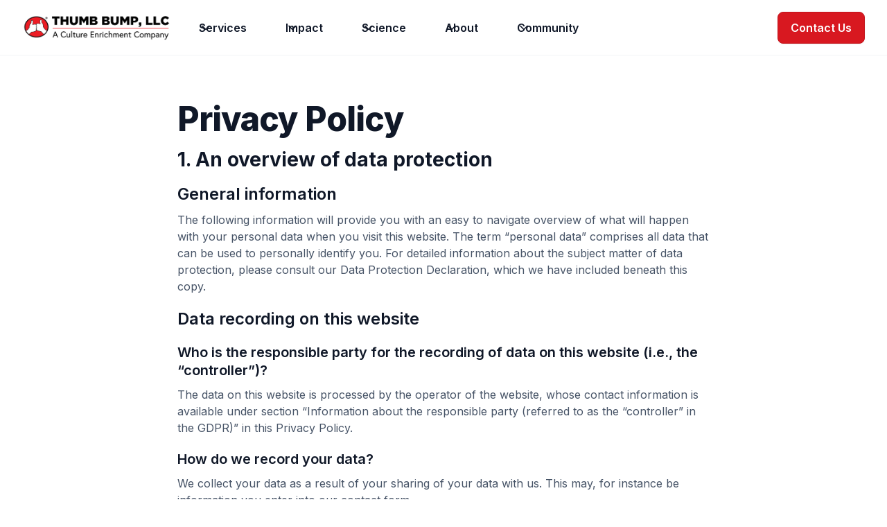

--- FILE ---
content_type: text/html
request_url: https://www.thumbbump.com/privacy
body_size: 11897
content:
<!DOCTYPE html><!-- Last Published: Mon Jun 16 2025 18:24:24 GMT+0000 (Coordinated Universal Time) --><html data-wf-domain="www.thumbbump.com" data-wf-page="63e6b7471550882e689276fb" data-wf-site="63d00feebf7a9a9e876b2bd3"><head><meta charset="utf-8"/><title>Thumb Bump!® Privacy Policy</title><meta content="The following information will provide you with an easy to navigate overview of what will happen with your personal data when you visit this website." name="description"/><meta content="Thumb Bump!® Privacy Policy" property="og:title"/><meta content="The following information will provide you with an easy to navigate overview of what will happen with your personal data when you visit this website." property="og:description"/><meta content="https://cdn.prod.website-files.com/63d00feebf7a9a9e876b2bd3/64091d7b5b28266a01571c02_primary-logo_open-graph--vertical.png" property="og:image"/><meta content="Thumb Bump!® Privacy Policy" property="twitter:title"/><meta content="The following information will provide you with an easy to navigate overview of what will happen with your personal data when you visit this website." property="twitter:description"/><meta content="https://cdn.prod.website-files.com/63d00feebf7a9a9e876b2bd3/64091d7b5b28266a01571c02_primary-logo_open-graph--vertical.png" property="twitter:image"/><meta property="og:type" content="website"/><meta content="summary_large_image" name="twitter:card"/><meta content="width=device-width, initial-scale=1" name="viewport"/><link href="https://cdn.prod.website-files.com/63d00feebf7a9a9e876b2bd3/css/thumbbump.webflow.shared.6cd2a3eb3.css" rel="stylesheet" type="text/css"/><link href="https://fonts.googleapis.com" rel="preconnect"/><link href="https://fonts.gstatic.com" rel="preconnect" crossorigin="anonymous"/><script src="https://ajax.googleapis.com/ajax/libs/webfont/1.6.26/webfont.js" type="text/javascript"></script><script type="text/javascript">WebFont.load({  google: {    families: ["Inter:100,200,300,regular,500,600,700,800,900"]  }});</script><script type="text/javascript">!function(o,c){var n=c.documentElement,t=" w-mod-";n.className+=t+"js",("ontouchstart"in o||o.DocumentTouch&&c instanceof DocumentTouch)&&(n.className+=t+"touch")}(window,document);</script><link href="https://cdn.prod.website-files.com/63d00feebf7a9a9e876b2bd3/63e67e055ec66cc6fc28ba8f_tb_32x32.png" rel="shortcut icon" type="image/x-icon"/><link href="https://cdn.prod.website-files.com/63d00feebf7a9a9e876b2bd3/63e67e095f9ef06a35e8c1d0_tb_256x256.png" rel="apple-touch-icon"/><script type="text/javascript">window.__WEBFLOW_CURRENCY_SETTINGS = {"currencyCode":"USD","symbol":"$","decimal":".","fractionDigits":2,"group":",","template":"{{wf {\"path\":\"symbol\",\"type\":\"PlainText\"} }} {{wf {\"path\":\"amount\",\"type\":\"CommercePrice\"} }} {{wf {\"path\":\"currencyCode\",\"type\":\"PlainText\"} }}","hideDecimalForWholeNumbers":false};</script></head><body><div class="page_wrapper"><div class="global-styles w-embed"><style>
/* Gives slight padding to full width rich text images 
.w-richtext-align-fullwidth {
	padding-left: 5%;
  padding-right: 5%;
}
*/

/* Prevents ability to copy text of blurred post titles */
.posts_blurred-title {
	user-select: none;
 }

/* primary classes for rich text tables */
.rich-text_table {
    border-collapse: collapse;
    width: 95%;
    margin: auto;
    margin-top: 0.5rem;
    margin-bottom: 1.5rem;
}

.rich-text_table.is--fixed {
		table-layout: fixed;
 }

@media screen and (max-width: 479px) {
	.rich-text_table {
  	margin-top: 0.25rem;
    margin-bottom: 1.25rem;
    width: 100%;
  }
}

.rich-text_cell {
    border: 1px solid #D0D5DD;
    padding: 1rem 1.25rem;
}

@media screen and (max-width: 479px) {
	.rich-text_cell {
    padding: 0.5rem 0.5rem;
  }
}

.rich-text_table-paragraph {
    margin: 0 !important;
}

@media screen and (max-width: 479px) {
	.rich-text_table-paragraph {
  	font-size: 1rem !important;
  }
}

/* rich text table -- utility classes */

.rich-text_bold-primary {
  font-weight: 600;
  color: #C2141B;
  font-size: 1.0625rem;
}

.rich-text_bold {
  font-weight: 600;
  color: #111;
  font-size: 1.0625rem;
}

.rich-text_centered {
    text-align: center;
}

.rich-text_table-underline {
    text-decoration: underline;
}

.rich-text_cell.top-align {
    vertical-align: top;
}

/* Honestly can't remember why this is in here... */ 
.text-link_arrow-svg {
	backface-visibility: hidden;
  transform: translateZ(0);
}

/* Snippet gets rid of top margin on first element in any rich text*/
.w-richtext>:first-child {
	margin-top: 0;
}

/* Snippet gets rid of bottom margin on last element in any rich text*/
.w-richtext>:last-child, .w-richtext ol li:last-child, .w-richtext ul li:last-child {
    margin-bottom: 0;
}

/* Snippet makes all link elements listed below to inherit color from their parent */
a, 
.w-tab-link,
.w-nav-link,
.w-dropdown-btn,
.w-dropdown-toggle,
.w-dropdown-link
{
color: inherit;
}


</style></div><div data-w-id="a3ee13bf-31b2-e143-3bc5-e55077fe60af" data-animation="default" data-collapse="medium" data-duration="400" data-easing="ease" data-easing2="ease" role="banner" class="nav w-nav"><div class="nav_container"><a href="/" class="nav_logo-link w-nav-brand"><img src="https://cdn.prod.website-files.com/63d00feebf7a9a9e876b2bd3/63d06d5756188ef0f6e2bc4b_TB_Primary%20Logo%201.png" loading="lazy" sizes="215px" srcset="https://cdn.prod.website-files.com/63d00feebf7a9a9e876b2bd3/63d06d5756188ef0f6e2bc4b_TB_Primary%20Logo%201-p-500.png 500w, https://cdn.prod.website-files.com/63d00feebf7a9a9e876b2bd3/63d06d5756188ef0f6e2bc4b_TB_Primary%20Logo%201.png 606w" alt="" class="logo"/></a><nav role="navigation" class="nav_menu w-nav-menu"><div class="nav_menu-left"><div data-hover="true" data-delay="300" data-w-id="a3ee13bf-31b2-e143-3bc5-e55077fe60b5" class="nav_menu-dropdown w-dropdown"><div class="nav_dropdown-toggle w-dropdown-toggle"><div class="dropdown-icon w-embed"><svg width="20" height="20" viewBox="0 0 20 20" fill="none" xmlns="http://www.w3.org/2000/svg">
<path d="M5 7.5L10 12.5L15 7.5" stroke="currentColor" stroke-width="1.67" stroke-linecap="round" stroke-linejoin="round"/>
</svg></div><a href="/services" class="nav_toggle-link">Services</a><link rel="prefetch" href="/services"/><div class="nav_toggle-text">Services</div></div><nav class="nav_dropdown-list w-dropdown-list"><div class="nav_dropdown-link-list"><a href="/services#approach" class="nav_dropdown-link w-inline-block"><div class="nav_icon-wrapper"><div class="nav_dropdown-icon"><img src="https://cdn.prod.website-files.com/63d00feebf7a9a9e876b2bd3/63e6a994ce4fe752cfc4a4b8_tb_256-noframe.webp" loading="lazy" alt=""/></div></div><div class="nav_item-right"><div class="margin-bottom margin-tiny"><div class="text-weight-semibold text-color-gray900">Approach</div></div><div class="text_s">We partner with you to put into place five proven strategies.</div></div></a><a href="/services#30-day-challenges" class="nav_dropdown-link w-inline-block"><div class="nav_icon-wrapper"><div class="nav_dropdown-icon"><img src="https://cdn.prod.website-files.com/63d00feebf7a9a9e876b2bd3/63e6a994ce4fe752cfc4a4b8_tb_256-noframe.webp" loading="lazy" alt=""/></div></div><div class="nav_item-right"><div class="margin-bottom margin-tiny"><div class="text-weight-semibold text-color-gray900">30-Day Challenges</div></div><div class="text_s">Challenges to create new habits of mind and behavior.</div></div></a><a href="/services#signature-program" class="nav_dropdown-link w-inline-block"><div class="nav_icon-wrapper"><div class="nav_dropdown-icon"><img src="https://cdn.prod.website-files.com/63d00feebf7a9a9e876b2bd3/63e6a994ce4fe752cfc4a4b8_tb_256-noframe.webp" loading="lazy" alt=""/></div></div><div class="nav_item-right"><div class="margin-bottom margin-tiny"><div class="text-weight-semibold text-color-gray900">Signature Program</div></div><div class="text_s">Equip managers to think, talk and act as a &quot;WE&quot; leader.</div></div></a><a href="/services#business-collaborative" class="nav_dropdown-link w-inline-block"><div class="nav_icon-wrapper"><div class="nav_dropdown-icon"><img src="https://cdn.prod.website-files.com/63d00feebf7a9a9e876b2bd3/63e6a994ce4fe752cfc4a4b8_tb_256-noframe.webp" loading="lazy" alt=""/></div></div><div class="nav_item-right"><div class="margin-bottom margin-tiny"><div class="text-weight-semibold text-color-gray900">Business Collaborative</div></div><div class="text_s">A collaborative to share ideas, practices, and challenges.</div></div></a></div></nav></div><div data-hover="true" data-delay="300" data-w-id="a3ee13bf-31b2-e143-3bc5-e55077fe60e0" class="nav_menu-dropdown w-dropdown"><div class="nav_dropdown-toggle w-dropdown-toggle"><div class="dropdown-icon w-embed"><svg width="20" height="20" viewBox="0 0 20 20" fill="none" xmlns="http://www.w3.org/2000/svg">
<path d="M5 7.5L10 12.5L15 7.5" stroke="currentColor" stroke-width="1.67" stroke-linecap="round" stroke-linejoin="round"/>
</svg></div><div class="nav_toggle-text">Impact</div><a href="/impact" class="nav_toggle-link">Impact</a></div><nav class="nav_dropdown-list w-dropdown-list"><div class="nav_dropdown-link-list"><a href="/impact#cultural-imperatives" class="nav_dropdown-link w-inline-block"><div class="nav_icon-wrapper"><div class="nav_dropdown-icon"><img src="https://cdn.prod.website-files.com/63d00feebf7a9a9e876b2bd3/63e6a994ce4fe752cfc4a4b8_tb_256-noframe.webp" loading="lazy" alt=""/></div></div><div class="nav_item-right"><div class="margin-bottom margin-tiny"><div class="text-weight-semibold text-color-gray900">Cultural Imperatives</div></div><div class="text_s">Six characteristics that define a great culture.</div></div></a><a href="/impact#supporting-research" class="nav_dropdown-link w-inline-block"><div class="nav_icon-wrapper"><div class="nav_dropdown-icon"><img src="https://cdn.prod.website-files.com/63d00feebf7a9a9e876b2bd3/63e6a994ce4fe752cfc4a4b8_tb_256-noframe.webp" loading="lazy" alt=""/></div></div><div class="nav_item-right"><div class="margin-bottom margin-tiny"><div class="text-weight-semibold text-color-gray900">Supporting Research</div></div><div class="text_s">The research connecting better culture, business, and lives.</div></div></a></div></nav></div><div data-hover="true" data-delay="300" data-w-id="a3ee13bf-31b2-e143-3bc5-e55077fe60f9" class="nav_menu-dropdown w-dropdown"><div class="nav_dropdown-toggle w-dropdown-toggle"><div class="dropdown-icon w-embed"><svg width="20" height="20" viewBox="0 0 20 20" fill="none" xmlns="http://www.w3.org/2000/svg">
<path d="M5 7.5L10 12.5L15 7.5" stroke="currentColor" stroke-width="1.67" stroke-linecap="round" stroke-linejoin="round"/>
</svg></div><div class="nav_toggle-text">Research</div><a href="/science" class="nav_toggle-link">Science</a></div><nav class="nav_dropdown-list w-dropdown-list"><div class="nav_dropdown-link-list"><a href="/science#what-sets-us-apart" class="nav_dropdown-link w-inline-block"><div class="nav_icon-wrapper"><div class="nav_dropdown-icon"><img src="https://cdn.prod.website-files.com/63d00feebf7a9a9e876b2bd3/63e6a994ce4fe752cfc4a4b8_tb_256-noframe.webp" loading="lazy" alt=""/></div></div><div class="nav_item-right"><div class="margin-bottom margin-tiny"><div class="text-weight-semibold text-color-gray900">What Sets Us Apart</div></div><div class="text_s">We bring science and wisdom into everything we do.</div></div></a><a href="/science#mentors" class="nav_dropdown-link w-inline-block"><div class="nav_icon-wrapper"><div class="nav_dropdown-icon"><img src="https://cdn.prod.website-files.com/63d00feebf7a9a9e876b2bd3/63e6a994ce4fe752cfc4a4b8_tb_256-noframe.webp" loading="lazy" alt=""/></div></div><div class="nav_item-right"><div class="margin-bottom margin-tiny"><div class="text-weight-semibold text-color-gray900">Mentors</div></div><div class="text_s">Two academics have provided mentorship and friendship.</div></div></a><a href="/science#bookshelf" class="nav_dropdown-link w-inline-block"><div class="nav_icon-wrapper"><div class="nav_dropdown-icon"><img src="https://cdn.prod.website-files.com/63d00feebf7a9a9e876b2bd3/63e6a994ce4fe752cfc4a4b8_tb_256-noframe.webp" loading="lazy" alt=""/></div></div><div class="nav_item-right"><div class="margin-bottom margin-tiny"><div class="text-weight-semibold text-color-gray900">Bookshelf</div></div><div class="text_s">A peek into the authors and books we draw inspiration from.</div></div></a></div></nav></div><div data-hover="true" data-delay="300" data-w-id="a3ee13bf-31b2-e143-3bc5-e55077fe611b" class="nav_menu-dropdown w-dropdown"><div class="nav_dropdown-toggle w-dropdown-toggle"><div class="dropdown-icon w-embed"><svg width="20" height="20" viewBox="0 0 20 20" fill="none" xmlns="http://www.w3.org/2000/svg">
<path d="M5 7.5L10 12.5L15 7.5" stroke="currentColor" stroke-width="1.67" stroke-linecap="round" stroke-linejoin="round"/>
</svg></div><div class="nav_toggle-text">About</div><a href="/about" class="nav_toggle-link">About</a></div><nav class="nav_dropdown-list w-dropdown-list"><div class="nav_dropdown-link-list"><a href="/about" class="nav_dropdown-link w-inline-block"><div class="nav_icon-wrapper"><div class="nav_dropdown-icon"><img src="https://cdn.prod.website-files.com/63d00feebf7a9a9e876b2bd3/63e6a994ce4fe752cfc4a4b8_tb_256-noframe.webp" loading="lazy" alt=""/></div></div><div class="nav_item-right"><div class="margin-bottom margin-tiny"><div class="text-weight-semibold text-color-gray900">Thumb Bump!® Story</div></div><div class="text_s">The story behind the Thumb Bump! and It&#x27;s All Good!<strong>™</strong></div></div></a><a href="/about#family-story" class="nav_dropdown-link w-inline-block"><div class="nav_icon-wrapper"><div class="nav_dropdown-icon"><img src="https://cdn.prod.website-files.com/63d00feebf7a9a9e876b2bd3/63e6a994ce4fe752cfc4a4b8_tb_256-noframe.webp" loading="lazy" alt=""/></div></div><div class="nav_item-right"><div class="margin-bottom margin-tiny"><div class="text-weight-semibold text-color-gray900">Family Story</div></div><div class="text_s">How our family story weaves into our work at Thumb Bump.</div></div></a><a href="/about#leadership-story" class="nav_dropdown-link w-inline-block"><div class="nav_icon-wrapper"><div class="nav_dropdown-icon"><img src="https://cdn.prod.website-files.com/63d00feebf7a9a9e876b2bd3/63e6a994ce4fe752cfc4a4b8_tb_256-noframe.webp" loading="lazy" alt=""/></div></div><div class="nav_item-right"><div class="margin-bottom margin-tiny"><div class="text-weight-semibold text-color-gray900">Leadership Story</div></div><div class="text_s">Bio of Mary Beth McEuen, leader of Thumb Bump&#x27;s co-creation.</div></div></a></div></nav></div><div data-hover="true" data-delay="300" data-w-id="a3ee13bf-31b2-e143-3bc5-e55077fe614f" class="nav_menu-dropdown w-dropdown"><div class="nav_dropdown-toggle w-dropdown-toggle"><div class="dropdown-icon w-embed"><svg width="20" height="20" viewBox="0 0 20 20" fill="none" xmlns="http://www.w3.org/2000/svg">
<path d="M5 7.5L10 12.5L15 7.5" stroke="currentColor" stroke-width="1.67" stroke-linecap="round" stroke-linejoin="round"/>
</svg></div><div class="nav_toggle-text">Community</div><a href="/community" class="nav_toggle-link">Community</a></div><nav class="nav_dropdown-list w-dropdown-list"><div class="nav_dropdown-link-list"><a href="/community" class="nav_dropdown-link w-inline-block"><div class="nav_icon-wrapper"><div class="nav_dropdown-icon"><img src="https://cdn.prod.website-files.com/63d00feebf7a9a9e876b2bd3/63e6a994ce4fe752cfc4a4b8_tb_256-noframe.webp" loading="lazy" alt=""/></div></div><div class="nav_item-right"><div class="margin-bottom margin-tiny"><div class="text-weight-semibold text-color-gray900">The ME to WE Newsletter</div></div><div class="text-size-small">Focused on the power of science &amp; wisdom applied to your journey of growth.</div></div></a><a href="/community#inspiration" class="nav_dropdown-link w-inline-block"><div class="nav_icon-wrapper"><div class="nav_dropdown-icon"><img src="https://cdn.prod.website-files.com/63d00feebf7a9a9e876b2bd3/63e6a994ce4fe752cfc4a4b8_tb_256-noframe.webp" loading="lazy" alt=""/></div></div><div class="nav_item-right"><div class="margin-bottom margin-tiny"><div class="text-weight-semibold text-color-gray900">Inspiration</div></div><div class="text-size-small">Our dreams for what this Community can become.</div></div></a></div></nav></div></div><div class="nav_menu-right"><div class="nav_button-wrapper"><a href="#" class="button w-inline-block"><div>Contact Us</div></a></div></div></nav><div class="navbar07_menu-button w-nav-button"><div class="menu-icon_component"><div class="menu-icon_line-top"></div><div class="menu-icon_line-middle"><div class="menu-icon_line-middle-inner"></div></div><div class="menu-icon_line-bottom"></div></div></div></div></div><main class="main_wrapper"><header class="section_privacy"><div class="page-padding"><div class="container-small"><h1 class="h1 is--extra-bold">Privacy Policy</h1><div class="privacy-policy w-richtext"><h2>1. An overview of data protection</h2><h3>General information</h3><p>The following information will provide you with an easy to navigate overview of what will happen with your personal data when you visit this website. The term “personal data” comprises all data that can be used to personally identify you. For detailed information about the subject matter of data protection, please consult our Data Protection Declaration, which we have included beneath this copy.</p><h3>Data recording on this website</h3><h4>Who is the responsible party for the recording of data on this website (i.e., the “controller”)?</h4><p>The data on this website is processed by the operator of the website, whose contact information is available under section “Information about the responsible party (referred to as the “controller” in the GDPR)” in this Privacy Policy.</p><h4>How do we record your data?</h4><p>We collect your data as a result of your sharing of your data with us. This may, for instance be information you enter into our contact form.</p><p>Other data shall be recorded by our IT systems automatically or after you consent to its recording during your website visit. This data comprises primarily technical information (e.g., web browser, operating system, or time the site was accessed). This information is recorded automatically when you access this website.</p><h4>What are the purposes we use your data for?</h4><p>A portion of the information is generated to guarantee the error free provision of the website. Other data may be used to analyze your user patterns.</p><h4>What rights do you have as far as your information is concerned?</h4><p>You have the right to receive information about the source, recipients, and purposes of your archived personal data at any time without having to pay a fee for such disclosures. You also have the right to demand that your data are rectified or eradicated. If you have consented to data processing, you have the option to revoke this consent at any time, which shall affect all future data processing. Moreover, you have the right to demand that the processing of your data be restricted under certain circumstances. Furthermore, you have the right to log a complaint with the competent supervising agency.</p><p>Please do not hesitate to contact us at any time if you have questions about this or any other data protection related issues.</p><h3>Analysis tools and tools provided by third parties</h3><p>There is a possibility that your browsing patterns will be statistically analyzed when your visit this website. Such analyses are performed primarily with what we refer to as analysis programs.</p><p>For detailed information about these analysis programs please consult our Data Protection Declaration below.</p><h2>2. Hosting and Content Delivery Networks (CDN)</h2><p>We are hosting the content of our website at the following providers:</p><h3>Webflow</h3><p>The provider is the Webflow, Inc., 398 11th Street, 2nd Floor, San Francisco, CA 94103, USA (hereinafter referred to as “Webflow”). When you visit our website, Webflow records various logfiles, including your IP address.</p><p>Webflow is a tool for the creation and hosting of websites.  Webflow stores cookies or other recognition technologies that are required for the depiction of the site, for the provision of certain website functions and to guarantee its security (necessary cookies).</p><p>For details, please consult the data privacy policy of Webflow: <a href="https://webflow.com/legal/eu-privacy-policy" target="_blank">https://webflow.com/legal/eu-privacy-policy</a>.</p><p>We use Webflow on the basis of Art.6(1)(f) GDPR. We have a legitimate interest in ensuring that our website is depicted as reliable as possible. If appropriate consent has been obtained, the processing is carried out exclusively on the basis of Art. 6(1)(a) GDPR and § 25 (1) TTDSG, insofar the consent includes the storage of cookies or the access to information in the user’s end device (e.g., device fingerprinting) within the meaning of the TTDSG. This consent can be revoked at any time.</p><p>The transfer of data to the United States is based on the standard contract clauses of the EU Commission. For details, please go to: <a href="https://webflow.com/legal/eu-privacy-policy" target="_blank">https://webflow.com/legal/eu-privacy-policy</a>.</p><h4>Data processing</h4><p>We have concluded a data processing agreement (DPA) for the use of the above-mentioned service. This is a contract mandated by data privacy laws that guarantees that they process personal data of our website visitors only based on our instructions and in compliance with the GDPR.</p><h3>Amazon CloudFront CDN</h3><p>We use the Content Delivery Network Amazon CloudFront CDN. The provider is Amazon Web Services EMEA SARL, 38 avenue John F. Kennedy, L-1855, Luxembourg (hereinafter referred to as “Amazon”).</p><p>Amazon CloudFront CDN is a globally distributed Content Delivery Network. During these transactions, the information transfer between your browser and our website is technically routed via the Content Delivery Network. This enables us to boost the global availability and performance capabilities of our website.</p><p>The use of Amazon CloudFront CDN is based on our legitimate interest in keeping the presentation of our web services as error free and secure as possible (Art. 6(1)(f) GDPR).</p><p>The data transfer to the United States is based on the Standard Contract Clauses of the EU Commission.  You can find the details here: <a href="https://aws.amazon.com/de/blogs/security/aws-gdpr-data-processing-addendum/" target="_blank">https://aws.amazon.com/de/blogs/security/aws-gdpr-data-processing-addendum/</a>.</p><p>For more information on Amazon CloudFront CDN please follow this link: <a href="https://d1.awsstatic.com/legal/privacypolicy/AWS_Privacy_Notice__German_Translation.pdf" target="_blank">https://d1.awsstatic.com/legal/privacypolicy/AWS_Privacy_Notice__German_Translation.pdf</a>.</p><h4>Data processing</h4><p>We have concluded a data processing agreement (DPA) for the use of the above-mentioned service. This is a contract mandated by data privacy laws that guarantees that they process personal data of our website visitors only based on our instructions and in compliance with the GDPR.</p><h2>3. General information and mandatory information</h2><h3>Data protection</h3><p>The operators of this website and its pages take the protection of your personal data very seriously. Hence, we handle your personal data as confidential information and in compliance with the statutory data protection regulations and this Data Protection Declaration.</p><p>Whenever you use this website, a variety of personal information will be collected. Personal data comprises data that can be used to personally identify you. This Data Protection Declaration explains which data we collect as well as the purposes we use this data for. It also explains how, and for which purpose the information is collected.</p><p>We herewith advise you that the transmission of data via the Internet (i.e., through e-mail communications) may be prone to security gaps. It is not possible to completely protect data against third-party access.</p><h3>Information about the responsible party (referred to as the “controller” in the GDPR)</h3><p>The data processing controller on this website is:</p><p>[NAME]<br/>[ADDRESS]<br/>[ADDRESS]</p><p><strong>Phone: [On request]</strong><br/>E-mail: [EMAIL]</p><p>The controller is the natural person or legal entity that single-handedly or jointly with others makes decisions as to the purposes of and resources for the processing of personal data (e.g., names, e-mail addresses, etc.).</p><h3>Storage duration</h3><p>Unless a more specific storage period has been specified in this privacy policy, your personal data will remain with us until the purpose for which it was collected no longer applies. If you assert a justified request for deletion or revoke your consent to data processing, your data will be deleted, unless we have other legally permissible reasons for storing your personal data (e.g., tax or commercial law retention periods); in the latter case, the deletion will take place after these reasons cease to apply.</p><h3>General information on the legal basis for the data processing on this website</h3><p>If you have consented to data processing, we process your personal data on the basis of Art. 6(1)(a) GDPR or Art. 9 (2)(a) GDPR, if special categories of data are processed according to Art. 9 (1) DSGVO. In the case of explicit consent to the transfer of personal data to third countries, the data processing is also based on Art. 49 (1)(a) GDPR. If you have consented to the storage of cookies or to the access to information in your end device (e.g., via device fingerprinting), the data processing is additionally based on § 25 (1) TTDSG. The consent can be revoked at any time. If your data is required for the fulfillment of a contract or for the implementation of pre-contractual measures, we process your data on the basis of Art. 6(1)(b) GDPR. Furthermore, if your data is required for the fulfillment of a legal obligation, we process it on the basis of Art. 6(1)(c) GDPR. Furthermore, the data processing may be carried out on the basis of our legitimate interest according to Art. 6(1)(f) GDPR. Information on the relevant legal basis in each individual case is provided in the following paragraphs of this privacy policy.</p><h3>Information on data transfer to the USA and other non-EU countries</h3><p>Among other things, we use tools of companies domiciled in the United States or other from a data protection perspective non-secure non-EU countries. If these tools are active, your personal data may potentially be transferred to these non-EU countries and may be processed there. We must point out that in these countries, a data protection level that is comparable to that in the EU cannot be guaranteed. For instance, U.S. enterprises are under a mandate to release personal data to the security agencies and you as the data subject do not have any litigation options to defend yourself in court. Hence, it cannot be ruled out that U.S. agencies (e.g., the Secret Service) may process, analyze, and permanently archive your personal data for surveillance purposes. We have no control over these processing activities.</p><h3>Revocation of your consent to the processing of data</h3><p>A wide range of data processing transactions are possible only subject to your express consent. You can also revoke at any time any consent you have already given us. This shall be without prejudice to the lawfulness of any data collection that occurred prior to your revocation.</p><h3>Right to object to the collection of data in special cases; right to object to direct advertising (Art. 21 GDPR)</h3><p>IN THE EVENT THAT DATA ARE PROCESSED ON THE BASIS OF ART. 6(1)(E) OR (F) GDPR, YOU HAVE THE RIGHT TO AT ANY TIME OBJECT TO THE PROCESSING OF YOUR PERSONAL DATA BASED ON GROUNDS ARISING FROM YOUR UNIQUE SITUATION. THIS ALSO APPLIES TO ANY PROFILING BASED ON THESE PROVISIONS. TO DETERMINE THE LEGAL BASIS, ON WHICH ANY PROCESSING OF DATA IS BASED, PLEASE CONSULT THIS DATA PROTECTION DECLARATION. IF YOU LOG AN OBJECTION, WE WILL NO LONGER PROCESS YOUR AFFECTED PERSONAL DATA, UNLESS WE ARE IN A POSITION TO PRESENT COMPELLING PROTECTION WORTHY GROUNDS FOR THE PROCESSING OF YOUR DATA, THAT OUTWEIGH YOUR INTERESTS, RIGHTS AND FREEDOMS OR IF THE PURPOSE OF THE PROCESSING IS THE CLAIMING, EXERCISING OR DEFENCE OF LEGAL ENTITLEMENTS (OBJECTION PURSUANT TO ART. 21(1) GDPR).</p><p>IF YOUR PERSONAL DATA IS BEING PROCESSED IN ORDER TO ENGAGE IN DIRECT ADVERTISING, YOU HAVE THE RIGHT TO OBJECT TO THE PROCESSING OF YOUR AFFECTED PERSONAL DATA FOR THE PURPOSES OF SUCH ADVERTISING AT ANY TIME. THIS ALSO APPLIES TO PROFILING TO THE EXTENT THAT IT IS AFFILIATED WITH SUCH DIRECT ADVERTISING. IF YOU OBJECT, YOUR PERSONAL DATA WILL SUBSEQUENTLY NO LONGER BE USED FOR DIRECT ADVERTISING PURPOSES (OBJECTION PURSUANT TO ART. 21(2) GDPR).</p><h3>Right to log a complaint with the competent supervisory agency</h3><p>In the event of violations of the GDPR, data subjects are entitled to log a complaint with a supervisory agency, in particular in the member state where they usually maintain their domicile, place of work or at the place where the alleged violation occurred. The right to log a complaint is in effect regardless of any other administrative or court proceedings available as legal recourses.</p><h3>Right to data portability</h3><p>You have the right to demand that we hand over any data we automatically process on the basis of your consent or in order to fulfil a contract be handed over to you or a third party in a commonly used, machine readable format. If you should demand the direct transfer of the data to another controller, this will be done only if it is technically feasible.</p><h3>Information about, rectification and eradication of data</h3><p>Within the scope of the applicable statutory provisions, you have the right to at any time demand information about your archived personal data, their source and recipients as well as the purpose of the processing of your data. You may also have a right to have your data rectified or eradicated. If you have questions about this subject matter or any other questions about personal data, please do not hesitate to contact us at any time.</p><h3>Right to demand processing restrictions</h3><p>You have the right to demand the imposition of restrictions as far as the processing of your personal data is concerned. To do so, you may contact us at any time. The right to demand restriction of processing applies in the following cases:</p><ul role="list"><li>In the event that you should dispute the correctness of your data archived by us, we will usually need some time to verify this claim. During the time that this investigation is ongoing, you have the right to demand that we restrict the processing of your personal data.</li><li>If the processing of your personal data was/is conducted in an unlawful manner, you have the option to demand the restriction of the processing of your data in lieu of demanding the eradication of this data.</li><li>If we do not need your personal data any longer and you need it to exercise, defend or claim legal entitlements, you have the right to demand the restriction of the processing of your personal data instead of its eradication.</li><li>If you have raised an objection pursuant to Art. 21(1) GDPR, your rights and our rights will have to be weighed against each other. As long as it has not been determined whose interests prevail, you have the right to demand a restriction of the processing of your personal data.</li></ul><p>If you have restricted the processing of your personal data, these data – with the exception of their archiving – may be processed only subject to your consent or to claim, exercise or defend legal entitlements or to protect the rights of other natural persons or legal entities or for important public interest reasons cited by the European Union or a member state of the EU.</p><h3>SSL and/or TLS encryption</h3><p>For security reasons and to protect the transmission of confidential content, such as purchase orders or inquiries you submit to us as the website operator, this website uses either an SSL or a TLS encryption program. You can recognize an encrypted connection by checking whether the address line of the browser switches from “http://” to “https://” and also by the appearance of the lock icon in the browser line.</p><p>If the SSL or TLS encryption is activated, data you transmit to us cannot be read by third parties.</p><h2>4. Recording of data on this website</h2><h3>Server log files</h3><p>The provider of this website and its pages automatically collects and stores information in so-called server log files, which your browser communicates to us automatically. The information comprises:</p><ul role="list"><li>The type and version of browser used</li><li>The used operating system</li><li>Referrer URL</li><li>The hostname of the accessing computer</li><li>The time of the server inquiry</li><li>The IP address</li></ul><p>This data is not merged with other data sources.</p><p>This data is recorded on the basis of Art. 6(1)(f) GDPR. The operator of the website has a legitimate interest in the technically error free depiction and the optimization of the operator’s website. In order to achieve this, server log files must be recorded.</p><h3>Contact form</h3><p>If you submit inquiries to us via our contact form, the information provided in the contact form as well as any contact information provided therein will be stored by us in order to handle your inquiry and in the event that we have further questions. We will not share this information without your consent.</p><p>The processing of these data is based on Art. 6(1)(b) GDPR, if your request is related to the execution of a contract or if it is necessary to carry out pre-contractual measures. In all other cases the processing is based on our legitimate interest in the effective processing of the requests addressed to us (Art. 6(1)(f) GDPR) or on your agreement (Art. 6(1)(a) GDPR) if this has been requested; the consent can be revoked at any time.</p><p>The information you have entered into the contact form shall remain with us until you ask us to eradicate the data, revoke your consent to the archiving of data or if the purpose for which the information is being archived no longer exists (e.g., after we have concluded our response to your inquiry). This shall be without prejudice to any mandatory legal provisions, in particular retention periods.</p><h3>Request by e-mail, telephone, or fax</h3><p>If you contact us by e-mail, telephone or fax, your request, including all resulting personal data (name, request) will be stored and processed by us for the purpose of processing your request. We do not pass these data on without your consent.</p><p>These data are processed on the basis of Art. 6(1)(b) GDPR if your inquiry is related to the fulfillment of a contract or is required for the performance of pre-contractual measures. In all other cases, the data are processed on the basis of our legitimate interest in the effective handling of inquiries submitted to us (Art. 6(1)(f) GDPR) or on the basis of your consent (Art. 6(1)(a) GDPR) if it has been obtained; the consent can be revoked at any time.</p><p>The data sent by you to us via contact requests remain with us until you request us to delete, revoke your consent to the storage or the purpose for the data storage lapses (e.g. after completion of your request). Mandatory statutory provisions - in particular statutory retention periods - remain unaffected.</p></div></div></div></header></main><div class="footer"><div class="page-padding"><div class="container-large"><div class="fooger_grid"><div id="w-node-_58a15fe2-00ef-e4b1-c1b8-65cb7bd08e8f-7bd08e8b" class="footer_link-wrap"><a href="/services" class="footer_link is--heading">SERVICES</a><a href="/services#approach" class="footer_link">Approach</a><a href="/clarify-the-dream" class="footer_link">Clarify the Dream</a><a href="/services#30-day-challenges" class="footer_link">30-Day Challenges</a><a href="/services#signature-program" class="footer_link">Signature Program</a><a href="/services#business-collaborative" class="footer_link">Business Collaborative</a></div><div id="w-node-_58a15fe2-00ef-e4b1-c1b8-65cb7bd08e9a-7bd08e8b" class="footer_link-wrap"><a href="/impact" class="footer_link is--heading">IMPACT</a><a href="/impact#cultural-imperatives" class="footer_link">Cultural Imperatives</a><a href="/impact#supporting-research" class="footer_link">Supporting Research</a></div><div id="w-node-_58a15fe2-00ef-e4b1-c1b8-65cb7bd08ea1-7bd08e8b" class="footer_link-wrap"><a href="/science" class="footer_link is--heading">SCIENCE</a><a href="/science#what-sets-us-apart" class="footer_link">What Sets Us Apart</a><a href="/science#mentors" class="footer_link">Mentors</a><a href="/science#bookshelf" class="footer_link">Bookshelf</a></div><div id="w-node-_58a15fe2-00ef-e4b1-c1b8-65cb7bd08eaa-7bd08e8b" class="footer_link-wrap"><a href="/about" class="footer_link is--heading">ABOUT</a><a href="/about#thumb-bump" class="footer_link">Thumb Bump</a><a href="/about#family-story" class="footer_link">Family Story</a><a href="/about#leadership-story" class="footer_link">Leadership Story</a></div><div id="w-node-_58a15fe2-00ef-e4b1-c1b8-65cb7bd08eb3-7bd08e8b" class="footer_link-wrap"><a href="/community" class="footer_link is--heading">COMMUNITY</a><a href="/community" class="footer_link">ME to WE Newsletter</a><a href="/community#inspiration" class="footer_link">Inspiration</a></div><div id="w-node-_58a15fe2-00ef-e4b1-c1b8-65cb7bd08eba-7bd08e8b" class="footer_link-wrap"><a href="#" class="footer_link is--heading is--no-click">OTHER</a><a href="/" class="footer_link">Home</a><a href="/privacy" aria-current="page" class="footer_link w--current">Privacy</a><a href="https://www.mybrandpromo.com/" target="_blank" class="footer_link">MyBrand</a></div></div><div class="footer_logo-row"><a href="/" class="footer_logo-link w-nav-brand"><img src="https://cdn.prod.website-files.com/63d00feebf7a9a9e876b2bd3/63d06d5756188ef0f6e2bc4b_TB_Primary%20Logo%201.png" loading="lazy" sizes="215px" srcset="https://cdn.prod.website-files.com/63d00feebf7a9a9e876b2bd3/63d06d5756188ef0f6e2bc4b_TB_Primary%20Logo%201-p-500.png 500w, https://cdn.prod.website-files.com/63d00feebf7a9a9e876b2bd3/63d06d5756188ef0f6e2bc4b_TB_Primary%20Logo%201.png 606w" alt="" class="logo"/></a><div class="footer_copyright">© <span class="footer_copyright-year">2023</span> Thumb Bump LLC. All rights reserved.<br/>It’s All Good!® and the Thumb Bump® are registered trademarks.</div></div></div></div></div></div><script src="https://d3e54v103j8qbb.cloudfront.net/js/jquery-3.5.1.min.dc5e7f18c8.js?site=63d00feebf7a9a9e876b2bd3" type="text/javascript" integrity="sha256-9/aliU8dGd2tb6OSsuzixeV4y/faTqgFtohetphbbj0=" crossorigin="anonymous"></script><script src="https://cdn.prod.website-files.com/63d00feebf7a9a9e876b2bd3/js/webflow.schunk.6568e74973c68f74.js" type="text/javascript"></script><script src="https://cdn.prod.website-files.com/63d00feebf7a9a9e876b2bd3/js/webflow.schunk.ac91c40fa0b3ee27.js" type="text/javascript"></script><script src="https://cdn.prod.website-files.com/63d00feebf7a9a9e876b2bd3/js/webflow.d223dd77.a37119957d5e5fa5.js" type="text/javascript"></script><script>
  document.querySelector('.footer_copyright-year').innerText = new Date().getFullYear();
</script></body></html>

--- FILE ---
content_type: text/css
request_url: https://cdn.prod.website-files.com/63d00feebf7a9a9e876b2bd3/css/thumbbump.webflow.shared.6cd2a3eb3.css
body_size: 18862
content:
html {
  -webkit-text-size-adjust: 100%;
  -ms-text-size-adjust: 100%;
  font-family: sans-serif;
}

body {
  margin: 0;
}

article, aside, details, figcaption, figure, footer, header, hgroup, main, menu, nav, section, summary {
  display: block;
}

audio, canvas, progress, video {
  vertical-align: baseline;
  display: inline-block;
}

audio:not([controls]) {
  height: 0;
  display: none;
}

[hidden], template {
  display: none;
}

a {
  background-color: #0000;
}

a:active, a:hover {
  outline: 0;
}

abbr[title] {
  border-bottom: 1px dotted;
}

b, strong {
  font-weight: bold;
}

dfn {
  font-style: italic;
}

h1 {
  margin: .67em 0;
  font-size: 2em;
}

mark {
  color: #000;
  background: #ff0;
}

small {
  font-size: 80%;
}

sub, sup {
  vertical-align: baseline;
  font-size: 75%;
  line-height: 0;
  position: relative;
}

sup {
  top: -.5em;
}

sub {
  bottom: -.25em;
}

img {
  border: 0;
}

svg:not(:root) {
  overflow: hidden;
}

hr {
  box-sizing: content-box;
  height: 0;
}

pre {
  overflow: auto;
}

code, kbd, pre, samp {
  font-family: monospace;
  font-size: 1em;
}

button, input, optgroup, select, textarea {
  color: inherit;
  font: inherit;
  margin: 0;
}

button {
  overflow: visible;
}

button, select {
  text-transform: none;
}

button, html input[type="button"], input[type="reset"] {
  -webkit-appearance: button;
  cursor: pointer;
}

button[disabled], html input[disabled] {
  cursor: default;
}

button::-moz-focus-inner, input::-moz-focus-inner {
  border: 0;
  padding: 0;
}

input {
  line-height: normal;
}

input[type="checkbox"], input[type="radio"] {
  box-sizing: border-box;
  padding: 0;
}

input[type="number"]::-webkit-inner-spin-button, input[type="number"]::-webkit-outer-spin-button {
  height: auto;
}

input[type="search"] {
  -webkit-appearance: none;
}

input[type="search"]::-webkit-search-cancel-button, input[type="search"]::-webkit-search-decoration {
  -webkit-appearance: none;
}

legend {
  border: 0;
  padding: 0;
}

textarea {
  overflow: auto;
}

optgroup {
  font-weight: bold;
}

table {
  border-collapse: collapse;
  border-spacing: 0;
}

td, th {
  padding: 0;
}

@font-face {
  font-family: webflow-icons;
  src: url("[data-uri]") format("truetype");
  font-weight: normal;
  font-style: normal;
}

[class^="w-icon-"], [class*=" w-icon-"] {
  speak: none;
  font-variant: normal;
  text-transform: none;
  -webkit-font-smoothing: antialiased;
  -moz-osx-font-smoothing: grayscale;
  font-style: normal;
  font-weight: normal;
  line-height: 1;
  font-family: webflow-icons !important;
}

.w-icon-slider-right:before {
  content: "";
}

.w-icon-slider-left:before {
  content: "";
}

.w-icon-nav-menu:before {
  content: "";
}

.w-icon-arrow-down:before, .w-icon-dropdown-toggle:before {
  content: "";
}

.w-icon-file-upload-remove:before {
  content: "";
}

.w-icon-file-upload-icon:before {
  content: "";
}

* {
  box-sizing: border-box;
}

html {
  height: 100%;
}

body {
  color: #333;
  background-color: #fff;
  min-height: 100%;
  margin: 0;
  font-family: Arial, sans-serif;
  font-size: 14px;
  line-height: 20px;
}

img {
  vertical-align: middle;
  max-width: 100%;
  display: inline-block;
}

html.w-mod-touch * {
  background-attachment: scroll !important;
}

.w-block {
  display: block;
}

.w-inline-block {
  max-width: 100%;
  display: inline-block;
}

.w-clearfix:before, .w-clearfix:after {
  content: " ";
  grid-area: 1 / 1 / 2 / 2;
  display: table;
}

.w-clearfix:after {
  clear: both;
}

.w-hidden {
  display: none;
}

.w-button {
  color: #fff;
  line-height: inherit;
  cursor: pointer;
  background-color: #3898ec;
  border: 0;
  border-radius: 0;
  padding: 9px 15px;
  text-decoration: none;
  display: inline-block;
}

input.w-button {
  -webkit-appearance: button;
}

html[data-w-dynpage] [data-w-cloak] {
  color: #0000 !important;
}

.w-code-block {
  margin: unset;
}

pre.w-code-block code {
  all: inherit;
}

.w-optimization {
  display: contents;
}

.w-webflow-badge, .w-webflow-badge > img {
  box-sizing: unset;
  width: unset;
  height: unset;
  max-height: unset;
  max-width: unset;
  min-height: unset;
  min-width: unset;
  margin: unset;
  padding: unset;
  float: unset;
  clear: unset;
  border: unset;
  border-radius: unset;
  background: unset;
  background-image: unset;
  background-position: unset;
  background-size: unset;
  background-repeat: unset;
  background-origin: unset;
  background-clip: unset;
  background-attachment: unset;
  background-color: unset;
  box-shadow: unset;
  transform: unset;
  direction: unset;
  font-family: unset;
  font-weight: unset;
  color: unset;
  font-size: unset;
  line-height: unset;
  font-style: unset;
  font-variant: unset;
  text-align: unset;
  letter-spacing: unset;
  -webkit-text-decoration: unset;
  text-decoration: unset;
  text-indent: unset;
  text-transform: unset;
  list-style-type: unset;
  text-shadow: unset;
  vertical-align: unset;
  cursor: unset;
  white-space: unset;
  word-break: unset;
  word-spacing: unset;
  word-wrap: unset;
  transition: unset;
}

.w-webflow-badge {
  white-space: nowrap;
  cursor: pointer;
  box-shadow: 0 0 0 1px #0000001a, 0 1px 3px #0000001a;
  visibility: visible !important;
  opacity: 1 !important;
  z-index: 2147483647 !important;
  color: #aaadb0 !important;
  overflow: unset !important;
  background-color: #fff !important;
  border-radius: 3px !important;
  width: auto !important;
  height: auto !important;
  margin: 0 !important;
  padding: 6px !important;
  font-size: 12px !important;
  line-height: 14px !important;
  text-decoration: none !important;
  display: inline-block !important;
  position: fixed !important;
  inset: auto 12px 12px auto !important;
  transform: none !important;
}

.w-webflow-badge > img {
  position: unset;
  visibility: unset !important;
  opacity: 1 !important;
  vertical-align: middle !important;
  display: inline-block !important;
}

h1, h2, h3, h4, h5, h6 {
  margin-bottom: 10px;
  font-weight: bold;
}

h1 {
  margin-top: 20px;
  font-size: 38px;
  line-height: 44px;
}

h2 {
  margin-top: 20px;
  font-size: 32px;
  line-height: 36px;
}

h3 {
  margin-top: 20px;
  font-size: 24px;
  line-height: 30px;
}

h4 {
  margin-top: 10px;
  font-size: 18px;
  line-height: 24px;
}

h5 {
  margin-top: 10px;
  font-size: 14px;
  line-height: 20px;
}

h6 {
  margin-top: 10px;
  font-size: 12px;
  line-height: 18px;
}

p {
  margin-top: 0;
  margin-bottom: 10px;
}

blockquote {
  border-left: 5px solid #e2e2e2;
  margin: 0 0 10px;
  padding: 10px 20px;
  font-size: 18px;
  line-height: 22px;
}

figure {
  margin: 0 0 10px;
}

ul, ol {
  margin-top: 0;
  margin-bottom: 10px;
  padding-left: 40px;
}

.w-list-unstyled {
  padding-left: 0;
  list-style: none;
}

.w-embed:before, .w-embed:after {
  content: " ";
  grid-area: 1 / 1 / 2 / 2;
  display: table;
}

.w-embed:after {
  clear: both;
}

.w-video {
  width: 100%;
  padding: 0;
  position: relative;
}

.w-video iframe, .w-video object, .w-video embed {
  border: none;
  width: 100%;
  height: 100%;
  position: absolute;
  top: 0;
  left: 0;
}

fieldset {
  border: 0;
  margin: 0;
  padding: 0;
}

button, [type="button"], [type="reset"] {
  cursor: pointer;
  -webkit-appearance: button;
  border: 0;
}

.w-form {
  margin: 0 0 15px;
}

.w-form-done {
  text-align: center;
  background-color: #ddd;
  padding: 20px;
  display: none;
}

.w-form-fail {
  background-color: #ffdede;
  margin-top: 10px;
  padding: 10px;
  display: none;
}

label {
  margin-bottom: 5px;
  font-weight: bold;
  display: block;
}

.w-input, .w-select {
  color: #333;
  vertical-align: middle;
  background-color: #fff;
  border: 1px solid #ccc;
  width: 100%;
  height: 38px;
  margin-bottom: 10px;
  padding: 8px 12px;
  font-size: 14px;
  line-height: 1.42857;
  display: block;
}

.w-input::placeholder, .w-select::placeholder {
  color: #999;
}

.w-input:focus, .w-select:focus {
  border-color: #3898ec;
  outline: 0;
}

.w-input[disabled], .w-select[disabled], .w-input[readonly], .w-select[readonly], fieldset[disabled] .w-input, fieldset[disabled] .w-select {
  cursor: not-allowed;
}

.w-input[disabled]:not(.w-input-disabled), .w-select[disabled]:not(.w-input-disabled), .w-input[readonly], .w-select[readonly], fieldset[disabled]:not(.w-input-disabled) .w-input, fieldset[disabled]:not(.w-input-disabled) .w-select {
  background-color: #eee;
}

textarea.w-input, textarea.w-select {
  height: auto;
}

.w-select {
  background-color: #f3f3f3;
}

.w-select[multiple] {
  height: auto;
}

.w-form-label {
  cursor: pointer;
  margin-bottom: 0;
  font-weight: normal;
  display: inline-block;
}

.w-radio {
  margin-bottom: 5px;
  padding-left: 20px;
  display: block;
}

.w-radio:before, .w-radio:after {
  content: " ";
  grid-area: 1 / 1 / 2 / 2;
  display: table;
}

.w-radio:after {
  clear: both;
}

.w-radio-input {
  float: left;
  margin: 3px 0 0 -20px;
  line-height: normal;
}

.w-file-upload {
  margin-bottom: 10px;
  display: block;
}

.w-file-upload-input {
  opacity: 0;
  z-index: -100;
  width: .1px;
  height: .1px;
  position: absolute;
  overflow: hidden;
}

.w-file-upload-default, .w-file-upload-uploading, .w-file-upload-success {
  color: #333;
  display: inline-block;
}

.w-file-upload-error {
  margin-top: 10px;
  display: block;
}

.w-file-upload-default.w-hidden, .w-file-upload-uploading.w-hidden, .w-file-upload-error.w-hidden, .w-file-upload-success.w-hidden {
  display: none;
}

.w-file-upload-uploading-btn {
  cursor: pointer;
  background-color: #fafafa;
  border: 1px solid #ccc;
  margin: 0;
  padding: 8px 12px;
  font-size: 14px;
  font-weight: normal;
  display: flex;
}

.w-file-upload-file {
  background-color: #fafafa;
  border: 1px solid #ccc;
  flex-grow: 1;
  justify-content: space-between;
  margin: 0;
  padding: 8px 9px 8px 11px;
  display: flex;
}

.w-file-upload-file-name {
  font-size: 14px;
  font-weight: normal;
  display: block;
}

.w-file-remove-link {
  cursor: pointer;
  width: auto;
  height: auto;
  margin-top: 3px;
  margin-left: 10px;
  padding: 3px;
  display: block;
}

.w-icon-file-upload-remove {
  margin: auto;
  font-size: 10px;
}

.w-file-upload-error-msg {
  color: #ea384c;
  padding: 2px 0;
  display: inline-block;
}

.w-file-upload-info {
  padding: 0 12px;
  line-height: 38px;
  display: inline-block;
}

.w-file-upload-label {
  cursor: pointer;
  background-color: #fafafa;
  border: 1px solid #ccc;
  margin: 0;
  padding: 8px 12px;
  font-size: 14px;
  font-weight: normal;
  display: inline-block;
}

.w-icon-file-upload-icon, .w-icon-file-upload-uploading {
  width: 20px;
  margin-right: 8px;
  display: inline-block;
}

.w-icon-file-upload-uploading {
  height: 20px;
}

.w-container {
  max-width: 940px;
  margin-left: auto;
  margin-right: auto;
}

.w-container:before, .w-container:after {
  content: " ";
  grid-area: 1 / 1 / 2 / 2;
  display: table;
}

.w-container:after {
  clear: both;
}

.w-container .w-row {
  margin-left: -10px;
  margin-right: -10px;
}

.w-row:before, .w-row:after {
  content: " ";
  grid-area: 1 / 1 / 2 / 2;
  display: table;
}

.w-row:after {
  clear: both;
}

.w-row .w-row {
  margin-left: 0;
  margin-right: 0;
}

.w-col {
  float: left;
  width: 100%;
  min-height: 1px;
  padding-left: 10px;
  padding-right: 10px;
  position: relative;
}

.w-col .w-col {
  padding-left: 0;
  padding-right: 0;
}

.w-col-1 {
  width: 8.33333%;
}

.w-col-2 {
  width: 16.6667%;
}

.w-col-3 {
  width: 25%;
}

.w-col-4 {
  width: 33.3333%;
}

.w-col-5 {
  width: 41.6667%;
}

.w-col-6 {
  width: 50%;
}

.w-col-7 {
  width: 58.3333%;
}

.w-col-8 {
  width: 66.6667%;
}

.w-col-9 {
  width: 75%;
}

.w-col-10 {
  width: 83.3333%;
}

.w-col-11 {
  width: 91.6667%;
}

.w-col-12 {
  width: 100%;
}

.w-hidden-main {
  display: none !important;
}

@media screen and (max-width: 991px) {
  .w-container {
    max-width: 728px;
  }

  .w-hidden-main {
    display: inherit !important;
  }

  .w-hidden-medium {
    display: none !important;
  }

  .w-col-medium-1 {
    width: 8.33333%;
  }

  .w-col-medium-2 {
    width: 16.6667%;
  }

  .w-col-medium-3 {
    width: 25%;
  }

  .w-col-medium-4 {
    width: 33.3333%;
  }

  .w-col-medium-5 {
    width: 41.6667%;
  }

  .w-col-medium-6 {
    width: 50%;
  }

  .w-col-medium-7 {
    width: 58.3333%;
  }

  .w-col-medium-8 {
    width: 66.6667%;
  }

  .w-col-medium-9 {
    width: 75%;
  }

  .w-col-medium-10 {
    width: 83.3333%;
  }

  .w-col-medium-11 {
    width: 91.6667%;
  }

  .w-col-medium-12 {
    width: 100%;
  }

  .w-col-stack {
    width: 100%;
    left: auto;
    right: auto;
  }
}

@media screen and (max-width: 767px) {
  .w-hidden-main, .w-hidden-medium {
    display: inherit !important;
  }

  .w-hidden-small {
    display: none !important;
  }

  .w-row, .w-container .w-row {
    margin-left: 0;
    margin-right: 0;
  }

  .w-col {
    width: 100%;
    left: auto;
    right: auto;
  }

  .w-col-small-1 {
    width: 8.33333%;
  }

  .w-col-small-2 {
    width: 16.6667%;
  }

  .w-col-small-3 {
    width: 25%;
  }

  .w-col-small-4 {
    width: 33.3333%;
  }

  .w-col-small-5 {
    width: 41.6667%;
  }

  .w-col-small-6 {
    width: 50%;
  }

  .w-col-small-7 {
    width: 58.3333%;
  }

  .w-col-small-8 {
    width: 66.6667%;
  }

  .w-col-small-9 {
    width: 75%;
  }

  .w-col-small-10 {
    width: 83.3333%;
  }

  .w-col-small-11 {
    width: 91.6667%;
  }

  .w-col-small-12 {
    width: 100%;
  }
}

@media screen and (max-width: 479px) {
  .w-container {
    max-width: none;
  }

  .w-hidden-main, .w-hidden-medium, .w-hidden-small {
    display: inherit !important;
  }

  .w-hidden-tiny {
    display: none !important;
  }

  .w-col {
    width: 100%;
  }

  .w-col-tiny-1 {
    width: 8.33333%;
  }

  .w-col-tiny-2 {
    width: 16.6667%;
  }

  .w-col-tiny-3 {
    width: 25%;
  }

  .w-col-tiny-4 {
    width: 33.3333%;
  }

  .w-col-tiny-5 {
    width: 41.6667%;
  }

  .w-col-tiny-6 {
    width: 50%;
  }

  .w-col-tiny-7 {
    width: 58.3333%;
  }

  .w-col-tiny-8 {
    width: 66.6667%;
  }

  .w-col-tiny-9 {
    width: 75%;
  }

  .w-col-tiny-10 {
    width: 83.3333%;
  }

  .w-col-tiny-11 {
    width: 91.6667%;
  }

  .w-col-tiny-12 {
    width: 100%;
  }
}

.w-widget {
  position: relative;
}

.w-widget-map {
  width: 100%;
  height: 400px;
}

.w-widget-map label {
  width: auto;
  display: inline;
}

.w-widget-map img {
  max-width: inherit;
}

.w-widget-map .gm-style-iw {
  text-align: center;
}

.w-widget-map .gm-style-iw > button {
  display: none !important;
}

.w-widget-twitter {
  overflow: hidden;
}

.w-widget-twitter-count-shim {
  vertical-align: top;
  text-align: center;
  background: #fff;
  border: 1px solid #758696;
  border-radius: 3px;
  width: 28px;
  height: 20px;
  display: inline-block;
  position: relative;
}

.w-widget-twitter-count-shim * {
  pointer-events: none;
  -webkit-user-select: none;
  user-select: none;
}

.w-widget-twitter-count-shim .w-widget-twitter-count-inner {
  text-align: center;
  color: #999;
  font-family: serif;
  font-size: 15px;
  line-height: 12px;
  position: relative;
}

.w-widget-twitter-count-shim .w-widget-twitter-count-clear {
  display: block;
  position: relative;
}

.w-widget-twitter-count-shim.w--large {
  width: 36px;
  height: 28px;
}

.w-widget-twitter-count-shim.w--large .w-widget-twitter-count-inner {
  font-size: 18px;
  line-height: 18px;
}

.w-widget-twitter-count-shim:not(.w--vertical) {
  margin-left: 5px;
  margin-right: 8px;
}

.w-widget-twitter-count-shim:not(.w--vertical).w--large {
  margin-left: 6px;
}

.w-widget-twitter-count-shim:not(.w--vertical):before, .w-widget-twitter-count-shim:not(.w--vertical):after {
  content: " ";
  pointer-events: none;
  border: solid #0000;
  width: 0;
  height: 0;
  position: absolute;
  top: 50%;
  left: 0;
}

.w-widget-twitter-count-shim:not(.w--vertical):before {
  border-width: 4px;
  border-color: #75869600 #5d6c7b #75869600 #75869600;
  margin-top: -4px;
  margin-left: -9px;
}

.w-widget-twitter-count-shim:not(.w--vertical).w--large:before {
  border-width: 5px;
  margin-top: -5px;
  margin-left: -10px;
}

.w-widget-twitter-count-shim:not(.w--vertical):after {
  border-width: 4px;
  border-color: #fff0 #fff #fff0 #fff0;
  margin-top: -4px;
  margin-left: -8px;
}

.w-widget-twitter-count-shim:not(.w--vertical).w--large:after {
  border-width: 5px;
  margin-top: -5px;
  margin-left: -9px;
}

.w-widget-twitter-count-shim.w--vertical {
  width: 61px;
  height: 33px;
  margin-bottom: 8px;
}

.w-widget-twitter-count-shim.w--vertical:before, .w-widget-twitter-count-shim.w--vertical:after {
  content: " ";
  pointer-events: none;
  border: solid #0000;
  width: 0;
  height: 0;
  position: absolute;
  top: 100%;
  left: 50%;
}

.w-widget-twitter-count-shim.w--vertical:before {
  border-width: 5px;
  border-color: #5d6c7b #75869600 #75869600;
  margin-left: -5px;
}

.w-widget-twitter-count-shim.w--vertical:after {
  border-width: 4px;
  border-color: #fff #fff0 #fff0;
  margin-left: -4px;
}

.w-widget-twitter-count-shim.w--vertical .w-widget-twitter-count-inner {
  font-size: 18px;
  line-height: 22px;
}

.w-widget-twitter-count-shim.w--vertical.w--large {
  width: 76px;
}

.w-background-video {
  color: #fff;
  height: 500px;
  position: relative;
  overflow: hidden;
}

.w-background-video > video {
  object-fit: cover;
  z-index: -100;
  background-position: 50%;
  background-size: cover;
  width: 100%;
  height: 100%;
  margin: auto;
  position: absolute;
  inset: -100%;
}

.w-background-video > video::-webkit-media-controls-start-playback-button {
  -webkit-appearance: none;
  display: none !important;
}

.w-background-video--control {
  background-color: #0000;
  padding: 0;
  position: absolute;
  bottom: 1em;
  right: 1em;
}

.w-background-video--control > [hidden] {
  display: none !important;
}

.w-slider {
  text-align: center;
  clear: both;
  -webkit-tap-highlight-color: #0000;
  tap-highlight-color: #0000;
  background: #ddd;
  height: 300px;
  position: relative;
}

.w-slider-mask {
  z-index: 1;
  white-space: nowrap;
  height: 100%;
  display: block;
  position: relative;
  left: 0;
  right: 0;
  overflow: hidden;
}

.w-slide {
  vertical-align: top;
  white-space: normal;
  text-align: left;
  width: 100%;
  height: 100%;
  display: inline-block;
  position: relative;
}

.w-slider-nav {
  z-index: 2;
  text-align: center;
  -webkit-tap-highlight-color: #0000;
  tap-highlight-color: #0000;
  height: 40px;
  margin: auto;
  padding-top: 10px;
  position: absolute;
  inset: auto 0 0;
}

.w-slider-nav.w-round > div {
  border-radius: 100%;
}

.w-slider-nav.w-num > div {
  font-size: inherit;
  line-height: inherit;
  width: auto;
  height: auto;
  padding: .2em .5em;
}

.w-slider-nav.w-shadow > div {
  box-shadow: 0 0 3px #3336;
}

.w-slider-nav-invert {
  color: #fff;
}

.w-slider-nav-invert > div {
  background-color: #2226;
}

.w-slider-nav-invert > div.w-active {
  background-color: #222;
}

.w-slider-dot {
  cursor: pointer;
  background-color: #fff6;
  width: 1em;
  height: 1em;
  margin: 0 3px .5em;
  transition: background-color .1s, color .1s;
  display: inline-block;
  position: relative;
}

.w-slider-dot.w-active {
  background-color: #fff;
}

.w-slider-dot:focus {
  outline: none;
  box-shadow: 0 0 0 2px #fff;
}

.w-slider-dot:focus.w-active {
  box-shadow: none;
}

.w-slider-arrow-left, .w-slider-arrow-right {
  cursor: pointer;
  color: #fff;
  -webkit-tap-highlight-color: #0000;
  tap-highlight-color: #0000;
  -webkit-user-select: none;
  user-select: none;
  width: 80px;
  margin: auto;
  font-size: 40px;
  position: absolute;
  inset: 0;
  overflow: hidden;
}

.w-slider-arrow-left [class^="w-icon-"], .w-slider-arrow-right [class^="w-icon-"], .w-slider-arrow-left [class*=" w-icon-"], .w-slider-arrow-right [class*=" w-icon-"] {
  position: absolute;
}

.w-slider-arrow-left:focus, .w-slider-arrow-right:focus {
  outline: 0;
}

.w-slider-arrow-left {
  z-index: 3;
  right: auto;
}

.w-slider-arrow-right {
  z-index: 4;
  left: auto;
}

.w-icon-slider-left, .w-icon-slider-right {
  width: 1em;
  height: 1em;
  margin: auto;
  inset: 0;
}

.w-slider-aria-label {
  clip: rect(0 0 0 0);
  border: 0;
  width: 1px;
  height: 1px;
  margin: -1px;
  padding: 0;
  position: absolute;
  overflow: hidden;
}

.w-slider-force-show {
  display: block !important;
}

.w-dropdown {
  text-align: left;
  z-index: 900;
  margin-left: auto;
  margin-right: auto;
  display: inline-block;
  position: relative;
}

.w-dropdown-btn, .w-dropdown-toggle, .w-dropdown-link {
  vertical-align: top;
  color: #222;
  text-align: left;
  white-space: nowrap;
  margin-left: auto;
  margin-right: auto;
  padding: 20px;
  text-decoration: none;
  position: relative;
}

.w-dropdown-toggle {
  -webkit-user-select: none;
  user-select: none;
  cursor: pointer;
  padding-right: 40px;
  display: inline-block;
}

.w-dropdown-toggle:focus {
  outline: 0;
}

.w-icon-dropdown-toggle {
  width: 1em;
  height: 1em;
  margin: auto 20px auto auto;
  position: absolute;
  top: 0;
  bottom: 0;
  right: 0;
}

.w-dropdown-list {
  background: #ddd;
  min-width: 100%;
  display: none;
  position: absolute;
}

.w-dropdown-list.w--open {
  display: block;
}

.w-dropdown-link {
  color: #222;
  padding: 10px 20px;
  display: block;
}

.w-dropdown-link.w--current {
  color: #0082f3;
}

.w-dropdown-link:focus {
  outline: 0;
}

@media screen and (max-width: 767px) {
  .w-nav-brand {
    padding-left: 10px;
  }
}

.w-lightbox-backdrop {
  cursor: auto;
  letter-spacing: normal;
  text-indent: 0;
  text-shadow: none;
  text-transform: none;
  visibility: visible;
  white-space: normal;
  word-break: normal;
  word-spacing: normal;
  word-wrap: normal;
  color: #fff;
  text-align: center;
  z-index: 2000;
  opacity: 0;
  -webkit-user-select: none;
  -moz-user-select: none;
  -webkit-tap-highlight-color: transparent;
  background: #000000e6;
  outline: 0;
  font-family: Helvetica Neue, Helvetica, Ubuntu, Segoe UI, Verdana, sans-serif;
  font-size: 17px;
  font-style: normal;
  font-weight: 300;
  line-height: 1.2;
  list-style: disc;
  position: fixed;
  inset: 0;
  -webkit-transform: translate(0);
}

.w-lightbox-backdrop, .w-lightbox-container {
  -webkit-overflow-scrolling: touch;
  height: 100%;
  overflow: auto;
}

.w-lightbox-content {
  height: 100vh;
  position: relative;
  overflow: hidden;
}

.w-lightbox-view {
  opacity: 0;
  width: 100vw;
  height: 100vh;
  position: absolute;
}

.w-lightbox-view:before {
  content: "";
  height: 100vh;
}

.w-lightbox-group, .w-lightbox-group .w-lightbox-view, .w-lightbox-group .w-lightbox-view:before {
  height: 86vh;
}

.w-lightbox-frame, .w-lightbox-view:before {
  vertical-align: middle;
  display: inline-block;
}

.w-lightbox-figure {
  margin: 0;
  position: relative;
}

.w-lightbox-group .w-lightbox-figure {
  cursor: pointer;
}

.w-lightbox-img {
  width: auto;
  max-width: none;
  height: auto;
}

.w-lightbox-image {
  float: none;
  max-width: 100vw;
  max-height: 100vh;
  display: block;
}

.w-lightbox-group .w-lightbox-image {
  max-height: 86vh;
}

.w-lightbox-caption {
  text-align: left;
  text-overflow: ellipsis;
  white-space: nowrap;
  background: #0006;
  padding: .5em 1em;
  position: absolute;
  bottom: 0;
  left: 0;
  right: 0;
  overflow: hidden;
}

.w-lightbox-embed {
  width: 100%;
  height: 100%;
  position: absolute;
  inset: 0;
}

.w-lightbox-control {
  cursor: pointer;
  background-position: center;
  background-repeat: no-repeat;
  background-size: 24px;
  width: 4em;
  transition: all .3s;
  position: absolute;
  top: 0;
}

.w-lightbox-left {
  background-image: url("[data-uri]");
  display: none;
  bottom: 0;
  left: 0;
}

.w-lightbox-right {
  background-image: url("[data-uri]");
  display: none;
  bottom: 0;
  right: 0;
}

.w-lightbox-close {
  background-image: url("[data-uri]");
  background-size: 18px;
  height: 2.6em;
  right: 0;
}

.w-lightbox-strip {
  white-space: nowrap;
  padding: 0 1vh;
  line-height: 0;
  position: absolute;
  bottom: 0;
  left: 0;
  right: 0;
  overflow: auto hidden;
}

.w-lightbox-item {
  box-sizing: content-box;
  cursor: pointer;
  width: 10vh;
  padding: 2vh 1vh;
  display: inline-block;
  -webkit-transform: translate3d(0, 0, 0);
}

.w-lightbox-active {
  opacity: .3;
}

.w-lightbox-thumbnail {
  background: #222;
  height: 10vh;
  position: relative;
  overflow: hidden;
}

.w-lightbox-thumbnail-image {
  position: absolute;
  top: 0;
  left: 0;
}

.w-lightbox-thumbnail .w-lightbox-tall {
  width: 100%;
  top: 50%;
  transform: translate(0, -50%);
}

.w-lightbox-thumbnail .w-lightbox-wide {
  height: 100%;
  left: 50%;
  transform: translate(-50%);
}

.w-lightbox-spinner {
  box-sizing: border-box;
  border: 5px solid #0006;
  border-radius: 50%;
  width: 40px;
  height: 40px;
  margin-top: -20px;
  margin-left: -20px;
  animation: .8s linear infinite spin;
  position: absolute;
  top: 50%;
  left: 50%;
}

.w-lightbox-spinner:after {
  content: "";
  border: 3px solid #0000;
  border-bottom-color: #fff;
  border-radius: 50%;
  position: absolute;
  inset: -4px;
}

.w-lightbox-hide {
  display: none;
}

.w-lightbox-noscroll {
  overflow: hidden;
}

@media (min-width: 768px) {
  .w-lightbox-content {
    height: 96vh;
    margin-top: 2vh;
  }

  .w-lightbox-view, .w-lightbox-view:before {
    height: 96vh;
  }

  .w-lightbox-group, .w-lightbox-group .w-lightbox-view, .w-lightbox-group .w-lightbox-view:before {
    height: 84vh;
  }

  .w-lightbox-image {
    max-width: 96vw;
    max-height: 96vh;
  }

  .w-lightbox-group .w-lightbox-image {
    max-width: 82.3vw;
    max-height: 84vh;
  }

  .w-lightbox-left, .w-lightbox-right {
    opacity: .5;
    display: block;
  }

  .w-lightbox-close {
    opacity: .8;
  }

  .w-lightbox-control:hover {
    opacity: 1;
  }
}

.w-lightbox-inactive, .w-lightbox-inactive:hover {
  opacity: 0;
}

.w-richtext:before, .w-richtext:after {
  content: " ";
  grid-area: 1 / 1 / 2 / 2;
  display: table;
}

.w-richtext:after {
  clear: both;
}

.w-richtext[contenteditable="true"]:before, .w-richtext[contenteditable="true"]:after {
  white-space: initial;
}

.w-richtext ol, .w-richtext ul {
  overflow: hidden;
}

.w-richtext .w-richtext-figure-selected.w-richtext-figure-type-video div:after, .w-richtext .w-richtext-figure-selected[data-rt-type="video"] div:after, .w-richtext .w-richtext-figure-selected.w-richtext-figure-type-image div, .w-richtext .w-richtext-figure-selected[data-rt-type="image"] div {
  outline: 2px solid #2895f7;
}

.w-richtext figure.w-richtext-figure-type-video > div:after, .w-richtext figure[data-rt-type="video"] > div:after {
  content: "";
  display: none;
  position: absolute;
  inset: 0;
}

.w-richtext figure {
  max-width: 60%;
  position: relative;
}

.w-richtext figure > div:before {
  cursor: default !important;
}

.w-richtext figure img {
  width: 100%;
}

.w-richtext figure figcaption.w-richtext-figcaption-placeholder {
  opacity: .6;
}

.w-richtext figure div {
  color: #0000;
  font-size: 0;
}

.w-richtext figure.w-richtext-figure-type-image, .w-richtext figure[data-rt-type="image"] {
  display: table;
}

.w-richtext figure.w-richtext-figure-type-image > div, .w-richtext figure[data-rt-type="image"] > div {
  display: inline-block;
}

.w-richtext figure.w-richtext-figure-type-image > figcaption, .w-richtext figure[data-rt-type="image"] > figcaption {
  caption-side: bottom;
  display: table-caption;
}

.w-richtext figure.w-richtext-figure-type-video, .w-richtext figure[data-rt-type="video"] {
  width: 60%;
  height: 0;
}

.w-richtext figure.w-richtext-figure-type-video iframe, .w-richtext figure[data-rt-type="video"] iframe {
  width: 100%;
  height: 100%;
  position: absolute;
  top: 0;
  left: 0;
}

.w-richtext figure.w-richtext-figure-type-video > div, .w-richtext figure[data-rt-type="video"] > div {
  width: 100%;
}

.w-richtext figure.w-richtext-align-center {
  clear: both;
  margin-left: auto;
  margin-right: auto;
}

.w-richtext figure.w-richtext-align-center.w-richtext-figure-type-image > div, .w-richtext figure.w-richtext-align-center[data-rt-type="image"] > div {
  max-width: 100%;
}

.w-richtext figure.w-richtext-align-normal {
  clear: both;
}

.w-richtext figure.w-richtext-align-fullwidth {
  text-align: center;
  clear: both;
  width: 100%;
  max-width: 100%;
  margin-left: auto;
  margin-right: auto;
  display: block;
}

.w-richtext figure.w-richtext-align-fullwidth > div {
  padding-bottom: inherit;
  display: inline-block;
}

.w-richtext figure.w-richtext-align-fullwidth > figcaption {
  display: block;
}

.w-richtext figure.w-richtext-align-floatleft {
  float: left;
  clear: none;
  margin-right: 15px;
}

.w-richtext figure.w-richtext-align-floatright {
  float: right;
  clear: none;
  margin-left: 15px;
}

.w-nav {
  z-index: 1000;
  background: #ddd;
  position: relative;
}

.w-nav:before, .w-nav:after {
  content: " ";
  grid-area: 1 / 1 / 2 / 2;
  display: table;
}

.w-nav:after {
  clear: both;
}

.w-nav-brand {
  float: left;
  color: #333;
  text-decoration: none;
  position: relative;
}

.w-nav-link {
  vertical-align: top;
  color: #222;
  text-align: left;
  margin-left: auto;
  margin-right: auto;
  padding: 20px;
  text-decoration: none;
  display: inline-block;
  position: relative;
}

.w-nav-link.w--current {
  color: #0082f3;
}

.w-nav-menu {
  float: right;
  position: relative;
}

[data-nav-menu-open] {
  text-align: center;
  background: #c8c8c8;
  min-width: 200px;
  position: absolute;
  top: 100%;
  left: 0;
  right: 0;
  overflow: visible;
  display: block !important;
}

.w--nav-link-open {
  display: block;
  position: relative;
}

.w-nav-overlay {
  width: 100%;
  display: none;
  position: absolute;
  top: 100%;
  left: 0;
  right: 0;
  overflow: hidden;
}

.w-nav-overlay [data-nav-menu-open] {
  top: 0;
}

.w-nav[data-animation="over-left"] .w-nav-overlay {
  width: auto;
}

.w-nav[data-animation="over-left"] .w-nav-overlay, .w-nav[data-animation="over-left"] [data-nav-menu-open] {
  z-index: 1;
  top: 0;
  right: auto;
}

.w-nav[data-animation="over-right"] .w-nav-overlay {
  width: auto;
}

.w-nav[data-animation="over-right"] .w-nav-overlay, .w-nav[data-animation="over-right"] [data-nav-menu-open] {
  z-index: 1;
  top: 0;
  left: auto;
}

.w-nav-button {
  float: right;
  cursor: pointer;
  -webkit-tap-highlight-color: #0000;
  tap-highlight-color: #0000;
  -webkit-user-select: none;
  user-select: none;
  padding: 18px;
  font-size: 24px;
  display: none;
  position: relative;
}

.w-nav-button:focus {
  outline: 0;
}

.w-nav-button.w--open {
  color: #fff;
  background-color: #c8c8c8;
}

.w-nav[data-collapse="all"] .w-nav-menu {
  display: none;
}

.w-nav[data-collapse="all"] .w-nav-button, .w--nav-dropdown-open, .w--nav-dropdown-toggle-open {
  display: block;
}

.w--nav-dropdown-list-open {
  position: static;
}

@media screen and (max-width: 991px) {
  .w-nav[data-collapse="medium"] .w-nav-menu {
    display: none;
  }

  .w-nav[data-collapse="medium"] .w-nav-button {
    display: block;
  }
}

@media screen and (max-width: 767px) {
  .w-nav[data-collapse="small"] .w-nav-menu {
    display: none;
  }

  .w-nav[data-collapse="small"] .w-nav-button {
    display: block;
  }

  .w-nav-brand {
    padding-left: 10px;
  }
}

@media screen and (max-width: 479px) {
  .w-nav[data-collapse="tiny"] .w-nav-menu {
    display: none;
  }

  .w-nav[data-collapse="tiny"] .w-nav-button {
    display: block;
  }
}

.w-tabs {
  position: relative;
}

.w-tabs:before, .w-tabs:after {
  content: " ";
  grid-area: 1 / 1 / 2 / 2;
  display: table;
}

.w-tabs:after {
  clear: both;
}

.w-tab-menu {
  position: relative;
}

.w-tab-link {
  vertical-align: top;
  text-align: left;
  cursor: pointer;
  color: #222;
  background-color: #ddd;
  padding: 9px 30px;
  text-decoration: none;
  display: inline-block;
  position: relative;
}

.w-tab-link.w--current {
  background-color: #c8c8c8;
}

.w-tab-link:focus {
  outline: 0;
}

.w-tab-content {
  display: block;
  position: relative;
  overflow: hidden;
}

.w-tab-pane {
  display: none;
  position: relative;
}

.w--tab-active {
  display: block;
}

@media screen and (max-width: 479px) {
  .w-tab-link {
    display: block;
  }
}

.w-ix-emptyfix:after {
  content: "";
}

@keyframes spin {
  0% {
    transform: rotate(0);
  }

  100% {
    transform: rotate(360deg);
  }
}

.w-dyn-empty {
  background-color: #ddd;
  padding: 10px;
}

.w-dyn-hide, .w-dyn-bind-empty, .w-condition-invisible {
  display: none !important;
}

.wf-layout-layout {
  display: grid;
}

:root {
  --gray_900: #101828;
  --gray_600: #475467;
  --primary_700: #c2141b;
  --primary_600: #d81820;
  --primary-100: #ffdcde;
  --primary_50: #fbe5e6;
  --gray_700: #344054;
  --gray_50-501: #f9fafb;
  --gray_100: #f2f4f7;
  --primary_200: #f8b4b6;
  --gray_200: #eaecf0;
  --gray_500: #667085;
  --gray_300: #d0d5dd;
  --text_1: #111;
  --gray_25: #fcfcfd;
  --primary_25: #fbe7e8;
  --text_black: black;
}

.w-layout-grid {
  grid-row-gap: 16px;
  grid-column-gap: 16px;
  grid-template-rows: auto auto;
  grid-template-columns: 1fr 1fr;
  grid-auto-columns: 1fr;
  display: grid;
}

.w-users-userloginformwrapper {
  margin-bottom: 0;
  padding-left: 20px;
  padding-right: 20px;
  position: relative;
}

.w-users-userformheader {
  text-align: center;
}

.w-users-userformbutton {
  text-align: center;
  width: 100%;
}

.w-users-userformfooter {
  justify-content: space-between;
  margin-top: 12px;
  display: flex;
}

.w-users-userformerrorstate {
  margin-left: 20px;
  margin-right: 20px;
  position: absolute;
  top: 100%;
  left: 0%;
  right: 0%;
}

.w-users-usersignupformwrapper {
  margin-bottom: 0;
  padding-left: 20px;
  padding-right: 20px;
  position: relative;
}

.w-users-userformsuccessstate {
  display: none;
}

.w-checkbox {
  margin-bottom: 5px;
  padding-left: 20px;
  display: block;
}

.w-checkbox:before {
  content: " ";
  grid-area: 1 / 1 / 2 / 2;
  display: table;
}

.w-checkbox:after {
  content: " ";
  clear: both;
  grid-area: 1 / 1 / 2 / 2;
  display: table;
}

.w-checkbox-input {
  float: left;
  margin: 4px 0 0 -20px;
  line-height: normal;
}

.w-checkbox-input--inputType-custom {
  border: 1px solid #ccc;
  border-radius: 2px;
  width: 12px;
  height: 12px;
}

.w-checkbox-input--inputType-custom.w--redirected-checked {
  background-color: #3898ec;
  background-image: url("https://d3e54v103j8qbb.cloudfront.net/static/custom-checkbox-checkmark.589d534424.svg");
  background-position: 50%;
  background-repeat: no-repeat;
  background-size: cover;
  border-color: #3898ec;
}

.w-checkbox-input--inputType-custom.w--redirected-focus {
  box-shadow: 0 0 3px 1px #3898ec;
}

.w-users-usersignupverificationmessage {
  display: none;
}

.w-users-userresetpasswordformwrapper, .w-users-userupdatepasswordformwrapper {
  margin-bottom: 0;
  padding-left: 20px;
  padding-right: 20px;
  position: relative;
}

.w-users-useraccountwrapper {
  background-color: #f5f5f5;
  width: 100%;
  min-height: 100vh;
  padding: 20px;
}

.w-users-blockheader {
  background-color: #fff;
  border: 1px solid #e6e6e6;
  justify-content: space-between;
  align-items: baseline;
  padding: 4px 20px;
  display: flex;
}

.w-users-blockcontent {
  background-color: #fff;
  border-bottom: 1px solid #e6e6e6;
  border-left: 1px solid #e6e6e6;
  border-right: 1px solid #e6e6e6;
  margin-bottom: 20px;
  padding: 20px;
}

.w-users-useraccountformsavebutton {
  text-align: center;
  margin-right: 8px;
}

.w-users-useraccountformcancelbutton {
  text-align: center;
  color: #333;
  background-color: #d3d3d3;
}

body {
  color: var(--gray_900);
  font-family: Inter, sans-serif;
  font-size: 1rem;
  font-weight: 400;
  line-height: 1.5;
}

h1 {
  letter-spacing: -.02em;
  margin-top: 0;
  margin-bottom: 0;
  font-size: 3rem;
  font-weight: 700;
  line-height: 1.15;
}

h2 {
  margin-top: 0;
  margin-bottom: 0;
  font-size: 2.25rem;
  font-weight: 700;
  line-height: 1.1;
}

h3 {
  margin-top: 0;
  margin-bottom: 0;
  font-size: 1.875rem;
  font-weight: 600;
  line-height: 1.25;
}

h4 {
  margin-top: 0;
  margin-bottom: 0;
  font-size: 1.5rem;
  font-weight: 600;
  line-height: 1.33;
}

h5 {
  margin-top: 0;
  margin-bottom: 0;
  font-size: 1.125rem;
  font-weight: 700;
  line-height: 1.2;
}

h6 {
  margin-top: 0;
  margin-bottom: 0;
  font-size: 1rem;
  font-weight: 700;
  line-height: 1.1;
}

p {
  margin-bottom: .5rem;
}

a {
  text-decoration: none;
  transition: all .3s;
}

ul {
  margin-top: 0;
  margin-bottom: .5rem;
  padding-left: 40px;
}

ol {
  margin-top: 0;
  margin-bottom: 10px;
  padding-left: 40px;
}

img {
  max-width: 100%;
  display: inline-block;
}

strong {
  font-weight: bold;
}

em {
  font-style: italic;
}

blockquote {
  border-left: 5px solid #e2e2e2;
  margin-bottom: 0;
  padding: .75rem 1.25rem;
  font-size: 1.1rem;
  line-height: 1.1;
}

figure {
  margin-bottom: 10px;
}

figcaption {
  text-align: center;
  margin-top: 5px;
}

.page_wrapper {
  width: 100%;
  position: relative;
  overflow: hidden;
}

.h2 {
  margin-bottom: 0;
  font-size: 2.25rem;
  font-weight: 700;
  line-height: 1.1;
}

.style_items-wrap {
  color: var(--gray_900);
  border: 1px solid #e3e9ed;
  border-radius: .5rem;
  margin-bottom: 2rem;
  padding: 3rem;
}

.h3 {
  margin-bottom: 0;
  font-size: 1.875rem;
  font-weight: 700;
  line-height: 1.25;
}

.h3.is--quote {
  margin-bottom: 1.5rem;
  font-style: italic;
  font-weight: 500;
}

.style_heading {
  text-align: left;
  text-transform: uppercase;
  background-color: #e1ebff80;
  padding: 6px 1rem;
  font-size: 1rem;
  font-weight: 300;
  display: block;
}

.style_contain {
  width: 100%;
  max-width: 1200px;
  margin-left: auto;
  margin-right: auto;
  padding-left: 2rem;
  padding-right: 2rem;
}

.style_contain.is--style-grid {
  grid-column-gap: 16px;
  grid-row-gap: 16px;
  grid-template-rows: auto auto;
  grid-template-columns: 1fr 1fr 1fr;
  grid-auto-columns: 1fr;
  padding: 2.1rem;
  display: grid;
}

.h1 {
  letter-spacing: -.02em;
  margin-bottom: 0;
  font-size: 3rem;
  font-weight: 700;
  line-height: 1.15;
}

.h1.is--extra-bold {
  font-weight: 800;
}

.h4 {
  margin-bottom: 0;
  font-size: 1.5rem;
  font-weight: 600;
  line-height: 1.33;
}

.h4.is--months-heading {
  flex: none;
}

.style_item {
  grid-column-gap: 1.5rem;
  grid-row-gap: 1.5rem;
  border-bottom: 1px solid #e3e9ed;
  flex-direction: row;
  padding-top: 1.5rem;
  padding-bottom: 1.5rem;
  display: flex;
}

.h6 {
  font-weight: 700;
  line-height: 1.1;
}

.h5 {
  font-size: 1.125rem;
  font-weight: 700;
}

.text_xl {
  color: var(--gray_600);
  margin-bottom: 0;
  font-size: 1.25rem;
}

.text_xl p, .text_xl ul {
  margin-bottom: 1.25rem;
}

.text_xl li {
  text-align: left;
}

.text_xl a {
  text-decoration: underline;
}

.text_l {
  color: var(--gray_600);
  margin-bottom: 0;
  font-size: 1.125rem;
}

.text_l p {
  margin-bottom: 1.125rem;
}

.text_l a {
  text-decoration: underline;
}

.text_l a:hover {
  color: var(--gray_900);
}

.text_l.is--cms-title {
  color: var(--gray_900);
  font-weight: 500;
}

.text_l.is--author {
  color: var(--gray_900);
  margin-bottom: 0;
  font-weight: 600;
}

.text_l.is--cms-date-mobile {
  display: none;
}

.text-link {
  color: var(--gray_600);
  font-size: 1.25rem;
  font-weight: 700;
  text-decoration: underline;
}

.text-link:hover {
  color: var(--gray_900);
}

.text-link.is--hover-arrow {
  border-bottom: 2px solid var(--gray_600);
  flex-direction: row;
  align-items: center;
  text-decoration: none;
}

.text_m {
  color: var(--gray_600);
  margin-bottom: 0;
  font-family: Inter, sans-serif;
  font-size: 1rem;
  font-weight: 400;
  line-height: 1.5;
}

.text_m a {
  font-weight: 600;
  text-decoration: underline;
}

.text_caption {
  color: var(--primary_700);
  margin-bottom: .75rem;
  font-weight: 700;
}

.text_caption.is--small-margin {
  margin-bottom: .5rem;
}

.nav_dropdown-icon {
  width: 1.5rem;
  height: 1.5rem;
  margin-top: .25rem;
}

.nav_button-wrapper {
  grid-column-gap: .75rem;
  grid-row-gap: .75rem;
  align-items: center;
  display: flex;
}

.navbar07_menu-button {
  padding: 0;
}

.nav_menu-right {
  grid-template-rows: auto;
  grid-template-columns: 1fr 1fr;
  grid-auto-columns: 1fr;
  align-items: center;
  display: flex;
}

.nav {
  background-color: #fff;
  border-bottom: 1px solid #f2f4f7;
  align-items: center;
  width: 100%;
  min-height: 5rem;
  padding-left: 2rem;
  padding-right: 2rem;
  display: flex;
}

.dropdown-icon {
  justify-content: center;
  align-items: center;
  width: 1.25rem;
  height: 1.25rem;
  margin-right: 1rem;
  display: flex;
  position: absolute;
  inset: auto 0% auto auto;
}

.nav_dropdown-list {
  box-shadow: 0 12px 16px -4px #00000014, 0 4px 6px -2px #10182808;
}

.nav_dropdown-list.w--open {
  background-color: #fff;
  border: 1px solid #eaecf0;
  border-radius: .75rem;
  width: 20rem;
  padding: .75rem;
  right: -100%;
}

.button-secondary-gray {
  grid-column-gap: .5rem;
  color: #344054;
  text-align: center;
  white-space: nowrap;
  background-color: #fff;
  border: 1px solid #d0d5dd;
  border-radius: .5rem;
  justify-content: center;
  align-items: center;
  padding: .625rem 1.125rem;
  font-weight: 600;
  text-decoration: none;
  transition: all .3s;
  display: flex;
  box-shadow: 0 1px 2px #1018280d;
}

.button-secondary-gray:hover {
  color: #1d2939;
  background-color: #f9fafb;
}

.button-secondary-gray:focus {
  background-color: #fff;
  box-shadow: 0 1px 2px #1018280d, 0 0 0 4px #f2f4f7;
}

.button-secondary-gray.is-button-large {
  grid-column-gap: .75rem;
  padding: 1rem 1.75rem;
  font-size: 1.125rem;
}

.button {
  grid-column-gap: .5rem;
  border: 1px solid var(--primary_700);
  background-color: var(--primary_600);
  color: #fff;
  text-align: center;
  white-space: nowrap;
  border-radius: .5rem;
  justify-content: center;
  align-items: center;
  margin-right: 0;
  padding: .625rem 1.125rem;
  font-weight: 600;
  transition: all .3s;
  display: flex;
  box-shadow: 0 1px 2px #1018280d;
}

.button:hover {
  background-color: var(--primary_700);
}

.button:focus {
  background-color: var(--primary_600);
  box-shadow: 0 1px 2px 0 var(--primary-100), 0 0 0 4px var(--primary_50);
}

.button.is-button-large {
  grid-column-gap: .75rem;
  padding: 1rem 1.75rem;
}

.button.is--full-width-mobile.is-button-medium.is--subscribe-card {
  order: 1;
}

.button.is-button-medium {
  padding: .75rem 1.25rem;
}

.button.is--visible-mobile {
  display: none;
}

.text-size-small {
  letter-spacing: normal;
  font-size: .875rem;
}

.nav_dropdown-toggle {
  color: var(--gray_600);
  align-items: center;
  padding: .75rem 2.5rem .75rem 1rem;
  font-weight: 600;
  transition: all .3s;
  display: flex;
}

.nav_dropdown-toggle:hover {
  color: var(--gray_700);
}

.nav_dropdown-link-list {
  grid-column-gap: 0px;
  grid-row-gap: .5rem;
  grid-template-rows: max-content;
  grid-template-columns: 1fr;
  grid-auto-rows: max-content;
  grid-auto-columns: 1fr;
  display: grid;
}

.nav_logo-link {
  width: 215px;
  padding-left: 0;
}

.nav_icon-wrapper {
  flex: none;
}

.nav_menu {
  flex: 1;
  justify-content: space-between;
  align-items: center;
  margin-left: 1.5rem;
  display: flex;
  position: static;
}

.nav_item-right {
  flex-direction: column;
  justify-content: center;
  align-items: flex-start;
  font-weight: 400;
  display: flex;
}

.margin-bottom {
  margin-top: 0;
  margin-left: 0;
  margin-right: 0;
}

.margin-bottom.margin-tiny {
  margin: .125rem;
}

.nav_container {
  justify-content: space-between;
  align-items: center;
  width: 100%;
  max-width: 76rem;
  height: 100%;
  margin-left: auto;
  margin-right: auto;
  display: flex;
}

.nav_dropdown-link {
  grid-column-gap: 1rem;
  grid-row-gap: 0px;
  border-radius: .5rem;
  grid-template-rows: auto;
  grid-template-columns: max-content 1fr;
  grid-auto-columns: 1fr;
  align-items: flex-start;
  padding: .75rem;
  text-decoration: none;
  transition: all .3s;
  display: grid;
}

.nav_dropdown-link:hover {
  background-color: var(--gray_50-501);
}

.text-weight-semibold {
  font-weight: 600;
}

.hero {
  flex-direction: column;
  align-items: center;
  display: flex;
}

.hero_image-wrap {
  border-radius: 1rem;
  justify-content: center;
  align-items: flex-start;
  width: 100%;
  height: 32rem;
  margin-bottom: 4rem;
  display: flex;
  position: relative;
  overflow: hidden;
}

.page-padding {
  padding-left: 5%;
  padding-right: 5%;
}

.button-icon {
  flex-direction: column;
  justify-content: center;
  align-items: center;
  width: 1.25rem;
  min-width: 1.25rem;
  height: 1.25rem;
  min-height: 1.25rem;
  display: flex;
}

.button-icon.is-icon-large {
  width: 1.5rem;
  min-width: 1.5rem;
  height: 1.5rem;
  min-height: 1.5rem;
}

.hero_buttons {
  grid-column-gap: .75rem;
  grid-row-gap: .75rem;
  flex-wrap: wrap;
  align-items: center;
  display: flex;
}

.container-large {
  flex-direction: column;
  width: 100%;
  max-width: 76rem;
  margin-left: auto;
  margin-right: auto;
  display: flex;
}

.container-large.is--flex-gap, .container-large.is--flex-gap-small {
  grid-row-gap: 4rem;
  flex-direction: column;
  display: flex;
}

.container-large.is--flex-gap-tiny {
  grid-row-gap: 2rem;
}

.layout_split {
  grid-column-gap: 4rem;
  grid-row-gap: 4rem;
  grid-template-rows: auto;
  grid-template-columns: 1fr 1fr;
  grid-auto-columns: 1fr;
  align-items: center;
  display: grid;
}

.layout_image-wrap {
  border-radius: 1rem;
  align-items: center;
  width: 100%;
  height: 33.5rem;
  padding: 0;
  display: flex;
  position: relative;
  overflow: hidden;
}

.layout_image-wrap.is--xl {
  background-color: var(--gray_50-501);
  height: 35rem;
}

.layout_content {
  grid-row-gap: 1rem;
  flex-direction: column;
  padding-left: 0;
  padding-right: 0;
}

.highlight_thumb-bump {
  color: var(--primary_700);
  background-image: url("https://cdn.prod.website-files.com/63d00feebf7a9a9e876b2bd3/63e6a994ce4fe752cfc4a4b8_tb_256-noframe.webp");
  background-position: 99% 40%;
  background-repeat: no-repeat;
  background-size: 24px;
  background-attachment: scroll;
  padding-right: 2rem;
  font-weight: 700;
  display: inline;
}

.hero_content {
  text-align: center;
  flex-direction: column;
  align-items: center;
  max-width: 48rem;
  margin: 5rem;
  display: flex;
}

.hero_content.is--xl {
  max-width: 60rem;
  margin-bottom: 1.5rem;
}

.hero_heading {
  margin-bottom: .75rem;
}

.hero_subheading {
  max-width: 48rem;
  margin-bottom: 2.5rem;
}

.section_services {
  padding-top: 2rem;
  padding-bottom: 4rem;
}

.section_header {
  max-width: 48rem;
}

.section_header.is--centered {
  text-align: center;
  flex-direction: column;
  justify-content: center;
  margin-left: auto;
  margin-right: auto;
}

.section_heading {
  margin-bottom: .75rem;
}

.section_heading.is--no-margin {
  margin-bottom: 0;
}

.layout_image {
  object-fit: cover;
  width: 100%;
  height: 100%;
}

.layout_icon {
  width: 3rem;
  margin-bottom: 1.5rem;
}

.layout_copy {
  grid-row-gap: .5rem;
  flex-direction: column;
  display: flex;
}

.layout_copy.is--xl {
  grid-row-gap: 1rem;
  margin-bottom: 1.5rem;
}

.hero_image {
  object-fit: cover;
  flex: none;
  align-self: center;
  width: 100%;
  height: 100%;
}

.section_quote, .section_research, .section_impact, .section_story, .section_community {
  padding-top: 4rem;
  padding-bottom: 4rem;
}

.error-message {
  border-radius: 1rem;
  margin-top: 1.5rem;
  padding: .875rem 1rem;
}

.error-message.is--subscribe-form {
  width: 31rem;
}

.contact_form {
  grid-column-gap: 1.5rem;
  grid-row-gap: 1.5rem;
  grid-template-rows: auto auto;
  grid-template-columns: 1fr;
  grid-auto-columns: 1fr;
  display: grid;
}

.form-checkbox-icon {
  cursor: pointer;
  background-color: #fff;
  border: 1px solid #d0d5dd;
  border-radius: .375rem;
  width: 1.25rem;
  min-width: 1.25rem;
  height: 1.25rem;
  min-height: 1.25rem;
  margin-top: 0;
  margin-left: -1.25rem;
  margin-right: .75rem;
  transition: all .3s;
}

.form-checkbox-icon:hover {
  background-color: #f9f5ff;
  border-color: #7f56d9;
}

.form-checkbox-icon.w--redirected-checked {
  box-shadow: none;
  background-color: #f9f5ff;
  background-image: none;
  background-position: 50%;
  background-repeat: no-repeat;
  background-size: .875rem .875rem;
  background-attachment: scroll;
  border-width: 1px;
  border-color: #7f56d9;
  border-radius: .25rem;
}

.form-checkbox-icon.w--redirected-focus {
  background-color: #f9f5ff;
  border-color: #7f56d9;
  border-radius: .25rem;
  box-shadow: 0 0 0 4px #f4ebff;
}

.container-small {
  width: 100%;
  max-width: 48rem;
  margin-left: auto;
  margin-right: auto;
}

.container-small.is--flex-gap {
  grid-row-gap: 3rem;
  flex-direction: column;
  align-items: center;
  display: flex;
}

.field-label {
  color: #344054;
  margin-bottom: .5rem;
  font-size: .875rem;
  font-weight: 500;
}

.error-text {
  color: #e23939;
}

.success-text {
  font-weight: 600;
}

.success-message {
  background-color: var(--gray_100);
  border-radius: 1rem;
  padding: 1.5rem;
}

.form-field-wrapper {
  position: relative;
}

.form-input {
  color: #101828;
  background-color: #fff;
  border: 1px solid #d0d5dd;
  border-radius: .5rem;
  height: auto;
  min-height: 2.75rem;
  margin-bottom: 0;
  padding: .5rem .875rem;
  font-size: 1rem;
  line-height: 1.5;
  transition: all .3s;
  box-shadow: 0 1px 2px #1018280d;
}

.form-input:focus {
  border-color: var(--primary_200);
  box-shadow: 0 1px 2px 0 #1018280d, 0 0 0 4px var(--primary_50);
  color: #101828;
}

.form-input::placeholder {
  color: #667085;
}

.form-input.text-area {
  height: auto;
  min-height: 11.25rem;
  padding-top: .75rem;
  padding-bottom: .75rem;
  overflow: auto;
}

.text-style-link {
  text-decoration: underline;
}

.form-checkbox {
  align-items: center;
  margin-bottom: .5rem;
  padding-left: 1.25rem;
  display: flex;
}

.contact_component {
  flex-direction: column;
  flex: 1;
  align-self: center;
  align-items: stretch;
  width: 100%;
  max-width: 30rem;
}

.section_contact {
  padding-top: 4rem;
  padding-bottom: 4rem;
}

.step-4_wrapper, .step-5_wrapper {
  border: 1px solid var(--gray_200);
  background-color: var(--gray_50-501);
  border-radius: 16px;
  flex: 1;
  align-self: stretch;
  align-items: center;
  padding: 0;
  display: flex;
}

.step-3_number {
  z-index: 2;
  border: 8px #161616;
  border-left: 1px #000;
  border-right: 1px #000;
  position: relative;
  overflow: hidden;
}

.step_number {
  flex: none;
  justify-content: flex-start;
  align-items: center;
  min-width: 120px;
  padding-top: 16px;
  padding-bottom: 16px;
  display: flex;
}

.progress_line-red {
  background-color: var(--primary_700);
  width: 2px;
  height: 100%;
  position: absolute;
  inset: 0%;
}

.section_approach {
  flex-direction: column;
  justify-content: flex-start;
  align-items: center;
  padding-top: 4rem;
  padding-bottom: 4rem;
  position: relative;
}

.step-2_wrapper {
  border: 1px solid var(--gray_200);
  background-color: var(--gray_50-501);
  border-radius: 16px;
  flex: 1;
  align-self: stretch;
  align-items: center;
  padding: 0;
  display: flex;
  overflow: hidden;
}

.step-1_img {
  z-index: 2;
  border: 8px #161616;
  border-left: 1px #000;
  border-right: 1px #000;
  position: relative;
  overflow: hidden;
}

.step_info {
  flex-direction: column;
  flex: 1;
  justify-content: center;
  align-items: flex-start;
  min-height: 20rem;
  padding: 25px 33px;
  display: flex;
  position: static;
}

.step-2_number {
  z-index: 2;
  border: 8px #161616;
  border-left: 1px #000;
  border-right: 1px #000;
  position: relative;
  overflow: hidden;
}

.white_line {
  background-color: #fff;
  width: 2px;
  height: 72px;
  position: absolute;
  left: 19px;
  right: 20px;
}

.step-3_wrapper {
  border: 1px solid var(--gray_200);
  background-color: var(--gray_50-501);
  border-radius: 16px;
  flex: 1;
  align-self: stretch;
  align-items: center;
  padding: 0;
  display: flex;
}

.process_wrapper {
  position: relative;
}

.step_wrapper {
  align-items: center;
  margin-bottom: 2.2rem;
  display: flex;
  position: relative;
}

.step_wrapper.margin-l {
  margin-bottom: 2rem;
}

.step-4_number {
  z-index: 2;
  border: 8px #161616;
  border-left: 1px #000;
  border-right: 1px #000;
  position: relative;
  overflow: hidden;
}

.progress_line-grey {
  background-color: var(--gray_200);
  width: 2px;
  height: 82%;
  position: relative;
}

.step-5_number {
  z-index: 2;
  border: 8px #161616;
  border-left: 1px #000;
  border-right: 1px #000;
  position: relative;
  overflow: hidden;
}

.step_image-wrap {
  justify-content: center;
  align-items: stretch;
  width: 40%;
  height: 100%;
  display: flex;
}

.timeline_wrapper {
  z-index: 2;
  width: 90%;
  max-width: 60rem;
  margin-left: auto;
  margin-right: auto;
  display: block;
  position: relative;
}

.progress_wrapper {
  justify-content: center;
  align-items: center;
  width: 40px;
  height: 100%;
  display: flex;
  position: absolute;
  overflow: hidden;
}

.step-1_wrapper {
  border: 1px solid var(--gray_200);
  background-color: var(--gray_50-501);
  border-radius: 16px;
  flex: 1;
  align-self: stretch;
  align-items: center;
  padding: 0;
  display: flex;
}

.image {
  margin-bottom: .5rem;
}

.step_image {
  object-fit: cover;
  border-top-right-radius: 1rem;
  border-bottom-right-radius: 1rem;
  width: 100%;
  height: 100%;
}

.section_program {
  padding-top: 4rem;
  padding-bottom: 4rem;
}

.card_back {
  border: 1px solid var(--gray_200);
  background-color: var(--gray_50-501);
  backface-visibility: hidden;
  transform-style: preserve-3d;
  border-radius: 1rem;
  flex-direction: column;
  justify-content: flex-start;
  padding: 2rem 1.5rem;
  display: flex;
  position: absolute;
  inset: 0%;
  overflow: scroll;
  transform: rotateX(0)rotateY(180deg)rotateZ(0);
}

.card_front {
  border: 1px solid var(--gray_200);
  background-color: var(--gray_50-501);
  backface-visibility: hidden;
  border-radius: 1rem;
  flex-direction: column;
  width: 100%;
  height: 100%;
  display: flex;
  position: relative;
  overflow: hidden;
}

.card {
  cursor: pointer;
  width: 100%;
  max-width: 60rem;
  height: 100%;
  position: relative;
}

.card_image-wrap {
  height: 17rem;
  display: flex;
  overflow: hidden;
}

.card_image {
  object-fit: cover;
  align-self: center;
  width: 100%;
  height: 100%;
}

.card_info {
  padding: 2rem 1.5rem;
}

.card_link-icon {
  background-image: url("https://cdn.prod.website-files.com/63d00feebf7a9a9e876b2bd3/63d30a429ce30c6cd159bbae_up-right-arrow.svg");
  background-position: 0 0;
  background-repeat: no-repeat;
  background-size: contain;
  width: .5rem;
  height: .5rem;
  margin-left: 1rem;
  display: inline-block;
  position: relative;
}

.card_link {
  align-items: center;
  margin-top: 1.5rem;
  display: flex;
  position: relative;
}

.card_link-text {
  color: var(--primary_700);
  font-weight: 600;
  display: inline;
}

.text_s {
  color: var(--gray_600);
  margin-bottom: 0;
  font-size: .875rem;
}

.text_s.is--left-justified.is--light-grey {
  color: var(--gray_500);
}

.text_s.is--cms-date {
  color: var(--gray_500);
  text-transform: uppercase;
  white-space: nowrap;
  flex: none;
  margin-bottom: 0;
  font-size: .8125rem;
}

.text_s.is--label {
  color: var(--primary_700);
  margin-bottom: .75rem;
  font-weight: 600;
}

.text_s.is--light-grey {
  color: var(--gray_500);
}

.tag {
  border: 1px solid var(--gray_300);
  color: var(--gray_700);
  background-color: #fff;
  border-radius: .375rem;
  align-self: flex-start;
  margin-bottom: 1rem;
  padding: .125rem .6rem;
  font-size: .875rem;
  display: inline-block;
}

.card_grid-2-column {
  grid-column-gap: 2rem;
  grid-row-gap: 2rem;
  perspective: 1500px;
  grid-template-rows: auto;
  grid-template-columns: 1fr 1fr;
  grid-auto-columns: 1fr;
  display: grid;
}

.text-span-2 {
  color: var(--primary_700);
}

.text-span-3 {
  font-weight: 600;
}

.program_heading-wrap {
  grid-column-gap: 3rem;
  margin-bottom: 4rem;
  display: flex;
  position: relative;
}

.program_info-wrap {
  padding-right: 1rem;
}

.image-2 {
  width: 20rem;
  min-width: 20rem;
}

.program_heading {
  margin-bottom: 1rem;
}

.card_perspective-wrap {
  perspective: 1500px;
  width: 100%;
  transform: translate(0);
}

.card_heading-wrap {
  margin-bottom: .25rem;
}

.section_strategic-services {
  padding-top: 4rem;
  padding-bottom: 4rem;
}

.highlight_bold-primary {
  color: var(--primary_700);
  font-weight: 700;
}

.section_culture-development {
  padding-top: 4rem;
  padding-bottom: 4rem;
}

.layout_columns {
  grid-column-gap: 4rem;
  grid-row-gap: 1.25rem;
  grid-template-rows: auto;
  grid-template-columns: 1fr 1fr;
  grid-auto-columns: 1fr;
  align-items: start;
  display: grid;
}

.card_grid-3-column {
  grid-column-gap: 2rem;
  grid-row-gap: 2rem;
  perspective: 1500px;
  grid-template-rows: auto;
  grid-template-columns: 1fr 1fr 1fr;
  grid-auto-columns: 1fr;
  display: grid;
}

.card_rich-text {
  color: var(--gray_700);
}

.section_collaborative {
  padding-top: 4rem;
  padding-bottom: 4rem;
}

.rich-text_custom {
  color: var(--gray_600);
  font-size: 1.25rem;
}

.rich-text_custom li {
  line-height: 1.3;
}

.footer {
  padding-top: 4rem;
  padding-bottom: 3rem;
}

.fooger_grid {
  grid-column-gap: 2rem;
  grid-row-gap: 2rem;
  grid-template-rows: auto;
  grid-template-columns: 1fr 1fr 1fr 1fr 1fr 1fr;
  grid-auto-columns: 1fr;
  margin-bottom: 4rem;
  display: grid;
}

.footer_link-wrap {
  grid-row-gap: .75rem;
  flex-direction: column;
  display: flex;
}

.footer_link {
  color: var(--gray_600);
  font-weight: 500;
  line-height: 1.25;
}

.footer_link:hover {
  color: var(--gray_900);
}

.footer_link.is--heading {
  color: var(--gray_700);
  margin-bottom: .125rem;
  font-weight: 600;
}

.footer_link.is--heading.is--no-click {
  cursor: default;
}

.footer_logo-row {
  border-top: 1px solid var(--gray_200);
  justify-content: space-between;
  width: 100%;
  padding-top: 2rem;
  display: flex;
}

.footer_copyright {
  color: var(--gray_500);
  text-align: right;
  align-self: center;
  font-size: .875rem;
  line-height: 1.2;
}

.footer_logo-link {
  width: 215px;
  padding-left: 0;
}

.section_worse-culture, .section_better-culture {
  padding-top: 4rem;
  padding-bottom: 4rem;
}

.card_icon {
  height: 2.5rem;
}

.card_icon-wrap {
  background-color: var(--primary_600);
  border-radius: .625rem;
  justify-content: center;
  align-items: center;
  width: 3.5rem;
  height: 3.5rem;
  margin-bottom: 1.25rem;
  display: flex;
}

.card-icon {
  border: 1px solid var(--gray_200);
  background-color: var(--gray_50-501);
  border-radius: 1rem;
  padding: 1.5rem;
}

.image-3 {
  width: 35%;
  position: absolute;
  inset: 5% 5% auto auto;
}

.section_what-sets-us-apart, .section_mentors {
  padding-top: 4rem;
  padding-bottom: 4rem;
}

.bio_wrap {
  grid-column-gap: 4rem;
  grid-row-gap: 4rem;
  grid-template-rows: auto;
  grid-template-columns: 1fr auto;
  grid-auto-columns: 1fr;
  display: grid;
}

.bio_wrap.is--reverse {
  grid-column-gap: 4rem;
  grid-template-columns: auto 1fr;
}

.bio_image-wrap {
  width: 29rem;
  height: 29rem;
}

.bio_image {
  object-fit: cover;
  border-radius: 1rem;
  width: 100%;
  height: 100%;
}

.quote_wrap {
  background-color: var(--gray_50-501);
  border-radius: 1rem;
  width: 100%;
  height: 100%;
  padding: 4rem;
}

.quote_wrap.is--centered {
  text-align: center;
}

.bookshelf_wrap {
  grid-row-gap: 1.5rem;
  flex-direction: column;
  display: flex;
}

.bookshelf_image {
  object-fit: cover;
  border-radius: 1rem;
  width: 100%;
  height: 100%;
}

.bookshelf_image-wrap {
  height: 33rem;
}

.section_thumb-bump, .section_bookshelf, .section_family-story {
  padding-top: 4rem;
  padding-bottom: 4rem;
}

.columns_wrap {
  grid-column-gap: 4rem;
  grid-row-gap: 1rem;
  display: flex;
}

.column {
  flex-direction: column;
  align-items: center;
  width: 50%;
  display: flex;
}

.story_image-wrap {
  margin-top: 1rem;
  margin-bottom: 1rem;
}

.publications_wrap {
  grid-row-gap: 1.5rem;
  flex-direction: column;
  display: flex;
}

.publication_row {
  grid-column-gap: 1rem;
  grid-row-gap: 1rem;
  display: flex;
}

.story_image {
  object-fit: cover;
  width: 24rem;
  max-width: 100%;
}

.publication_image-link {
  border: 1px solid var(--gray_300);
  width: 20rem;
  height: 27rem;
  overflow: hidden;
}

.publication_image {
  object-fit: cover;
  width: 100%;
  height: 100%;
}

.hero_brand-image {
  object-fit: cover;
  height: 85%;
}

.hero_brand-image-wrap {
  background-color: var(--gray_100);
  justify-content: center;
  align-items: center;
  width: 100%;
  height: 100%;
  display: flex;
}

.rich-text_image {
  border-radius: 1rem;
  margin-top: 1.125rem;
  margin-bottom: 1.125rem;
}

.headshot_image-wrap {
  border-radius: 50%;
  width: 20rem;
  height: 20rem;
  margin-top: 1rem;
  margin-bottom: 1rem;
  overflow: hidden;
}

.headshot_image {
  object-fit: cover;
}

.link_underline {
  text-decoration: underline;
}

.section_leadership-story {
  padding-top: 4rem;
  padding-bottom: 4rem;
}

.text-link_arrow {
  justify-content: center;
  align-items: center;
  width: 1rem;
  height: 1rem;
  margin-left: .5rem;
  margin-right: .125rem;
  display: flex;
}

.text-link_arrow-wrap {
  align-items: center;
  display: flex;
}

.contact_text-wrap {
  max-width: 35rem;
}

.privacy-policy {
  text-align: left;
  margin-top: 1rem;
}

.privacy-policy h2 {
  margin-top: 1.25rem;
  margin-bottom: .625rem;
  font-size: 1.75rem;
}

.privacy-policy p {
  color: var(--gray_600);
}

.privacy-policy h3 {
  margin-top: 1.25rem;
  margin-bottom: .625rem;
  font-size: 1.5rem;
}

.privacy-policy h4 {
  margin-top: 1.25rem;
  margin-bottom: .625rem;
  font-size: 1.25rem;
}

.section_privacy {
  padding-top: 4rem;
}

.card_rich-text-spacious {
  color: var(--gray_700);
}

.nav_toggle-text {
  display: none;
}

.highlight_no-line-break {
  white-space: nowrap;
}

.section_point-the-way, .section_clarify-the-dream {
  padding-top: 4rem;
  padding-bottom: 4rem;
}

.newsletter_image-wrap {
  width: 18rem;
  max-width: 50%;
  margin-bottom: 1rem;
}

.newsletter_image {
  object-fit: cover;
  width: 100%;
  height: 100%;
}

.section_inspiration {
  padding-top: 4rem;
  padding-bottom: 4rem;
}

.section_all-posts {
  padding-top: 0;
  padding-bottom: 0;
}

.is--left-justified {
  text-align: left;
}

.subscribe_privacy-wrap {
  margin-top: -.6125rem;
}

.subscribe_privacy-wrap.is--subscribe-card {
  margin-top: .375rem;
  margin-bottom: 1rem;
}

.posts_wrap {
  grid-column-gap: 2rem;
  align-items: center;
  display: flex;
  position: relative;
}

.div-block-4 {
  filter: blur(5px);
}

.posts_blurred-title {
  filter: blur(4px);
  cursor: auto;
  border-bottom: 2px solid #0000;
  margin-bottom: 0;
  font-weight: 500;
}

.months_wrapper {
  align-self: center;
  max-width: 100%;
}

.months_inner-wrap {
  grid-column-gap: 2rem;
  border-bottom: 2px solid var(--gray_100);
  align-items: center;
  padding-bottom: 4px;
  display: flex;
}

.months_logo-inner-wrap {
  align-self: center;
  width: 2rem;
  display: flex;
}

.posts_list {
  grid-row-gap: .4rem;
  flex-direction: column;
  display: flex;
}

.posts_date-wrap {
  border-bottom: 2px solid #0000;
  flex: none;
  width: 3rem;
}

.posts_wrapper {
  width: 40rem;
  max-width: 100%;
  margin-bottom: 1.5rem;
}

.months_wrap {
  align-self: flex-start;
  margin-bottom: 1rem;
  display: inline-block;
}

.posts_link {
  border-bottom: 2px solid #0000;
}

.posts_link:hover {
  border-bottom: 2px solid var(--primary_600);
  background-color: var(--primary_50);
}

.months_logo-wrap {
  flex: none;
  width: 3rem;
}

.empty-state-3 {
  display: none;
}

.section_post-heading {
  padding-top: 4rem;
  padding-bottom: 2rem;
}

.post_title-wrap {
  max-width: 47rem;
  margin-bottom: 2rem;
}

.post_title {
  font-weight: 600;
}

.post_icon-wrap {
  width: 2rem;
  margin-right: 1rem;
}

.post_month-wrap {
  align-items: center;
  margin-bottom: .75rem;
  display: flex;
}

.post_month-heading {
  font-size: 1.375rem;
}

.post_info-wrap {
  justify-content: space-between;
  display: flex;
}

.post_info-left {
  grid-column-gap: 3rem;
  display: flex;
}

.post_info-right {
  grid-column-gap: .75rem;
  align-items: flex-start;
  display: flex;
}

.post_written-by-wrap {
  flex: none;
}

.post_author-wrap {
  grid-column-gap: 1rem;
  display: flex;
}

.post_avatar {
  object-fit: cover;
  border-radius: 100%;
  width: 100%;
  height: 100%;
}

.post_author-text-wrap {
  flex-direction: column;
  display: flex;
}

.post_avatar-wrap {
  flex: none;
  width: 3.5rem;
  height: 3.5rem;
}

.post_social-link {
  border: 1px solid var(--gray_300);
  border-radius: .5rem;
  padding: .625rem;
  display: flex;
}

.post_social-link:hover {
  background-color: var(--gray_50-501);
}

.post_social-image {
  width: 1.25rem;
  height: 1.25rem;
}

.post_copy-link {
  grid-column-gap: .5rem;
  border: 1px solid var(--gray_300);
  color: var(--gray_500);
  background-image: url("https://cdn.prod.website-files.com/63d00feebf7a9a9e876b2bd3/63fe9d9b57c2b77bf36e74c1_copy-01_gray-500.webp");
  background-position: 10px;
  background-repeat: no-repeat;
  background-size: 1.25rem 1.25rem;
  border-radius: .5rem;
  padding: .625rem .625rem .625rem 2.375rem;
  font-size: .875rem;
  font-weight: 600;
  display: flex;
}

.post_copy-link:hover {
  background-color: var(--gray_50-501);
}

.post_page-url {
  display: none;
}

.section_post-body {
  padding-top: 0;
  padding-bottom: 0;
}

.post_body-wrap {
  justify-content: space-between;
  display: flex;
}

.post_rich-text-wrap {
  width: 45rem;
  max-width: 100%;
  margin-right: 3rem;
}

.post_subscribe-wrap {
  width: 24rem;
  min-width: 20rem;
  max-width: 100%;
}

.post_subscribe-card {
  grid-row-gap: 2rem;
  border-top: 4px solid var(--primary_700);
  background-color: var(--gray_50-501);
  border-radius: 0 0 1rem 1rem;
  flex-direction: column;
  padding: 2rem 2rem 2.5rem;
  display: flex;
}

.post_subscribe-icon-wrap {
  background-color: var(--primary-100);
  border-radius: 100%;
  justify-content: center;
  align-items: center;
  width: 3.5rem;
  height: 3.5rem;
  display: flex;
}

.image-6 {
  width: 1.75rem;
  height: 1.75rem;
}

.post_subscribe-head-wrap {
  margin-bottom: .5rem;
}

.section_read-next {
  padding-top: 4rem;
  padding-bottom: 4rem;
}

.read-next_list {
  grid-row-gap: .5rem;
  flex-direction: column;
  display: flex;
}

.post_read-next-head-wrap {
  justify-content: space-between;
  margin-bottom: 2rem;
  display: flex;
}

.post_rich-text {
  margin-bottom: .5rem;
}

.post_rich-text a {
  text-decoration: underline;
}

.post_rich-text blockquote {
  border-left-width: 4px;
  border-left-color: var(--primary_700);
  color: var(--text_1);
  text-align: left;
  margin-top: 1rem;
  margin-bottom: 1rem;
  font-size: 1.25rem;
  font-style: italic;
  font-weight: 600;
  line-height: 1.25;
}

.post_rich-text p {
  color: var(--text_1);
  margin-bottom: 1rem;
  font-size: 1.125rem;
}

.post_rich-text figure {
  margin-bottom: 1.5rem;
  padding-top: .5rem;
}

.post_rich-text figcaption {
  color: var(--gray_500);
}

.post_rich-text h2 {
  color: var(--text_1);
  margin-bottom: 1.25rem;
}

.post_rich-text h3 {
  color: var(--text_1);
  margin-top: 1rem;
  margin-bottom: .5rem;
  font-size: 1.375rem;
}

.post_rich-text h4 {
  color: var(--primary_700);
  margin-bottom: 1rem;
  font-size: 1.125rem;
}

.post_rich-text li {
  color: var(--text_1);
  margin-bottom: .5rem;
  font-size: 1.125rem;
}

.post_rich-text sup {
  color: var(--gray_500);
}

.post_rich-text sub {
  color: var(--gray_500);
  line-height: 1;
}

.post_rich-text h6 {
  color: var(--text_1);
  margin-top: 1.5rem;
  margin-bottom: .25rem;
  font-size: 1.125rem;
}

.post_rich-text ol, .post_rich-text ul {
  margin-bottom: 1rem;
  padding-left: 2rem;
}

.post_rich-text h5 {
  color: var(--gray_500);
  margin-bottom: .5rem;
  font-size: .9375rem;
  font-weight: 400;
  line-height: 1.2;
}

.subscribe-card_wrap {
  flex-direction: column;
  display: flex;
}

.subscribe_grid {
  grid-column-gap: 1rem;
  grid-row-gap: 1rem;
  grid-template-rows: auto auto;
  grid-template-columns: 1fr auto;
  grid-auto-columns: 1fr;
  width: 31rem;
  max-width: 100%;
  display: grid;
}

.newsletter_hero {
  text-align: center;
  flex-direction: column;
  align-items: center;
  max-width: 48rem;
  margin: 5rem 5rem 3rem;
  display: flex;
}

.utility-page-wrap {
  justify-content: center;
  align-items: center;
  width: 100vw;
  max-width: 100%;
  height: 75vh;
  max-height: 100%;
  display: flex;
}

.utility-page-content {
  flex-direction: column;
  width: 260px;
  display: flex;
}

.lottie-animation {
  width: 5%;
}

.section_member-form {
  flex-direction: column;
  justify-content: center;
  align-items: stretch;
  max-width: 340px;
  height: 80vh;
  margin-left: auto;
  margin-right: auto;
  display: flex;
}

.member-form_image-wrap {
  height: 5.5rem;
  margin-bottom: 1.25rem;
  position: relative;
}

.member-form_image {
  object-fit: contain;
  width: 100%;
  height: 100%;
  position: static;
  inset: 0%;
}

.member-forms_text-link {
  font-weight: 500;
  text-decoration: underline;
}

.user-password-field {
  margin-bottom: 1.25rem;
}

.member-form_checkbox, .checkbox-2 {
  margin-top: 6px;
}

.checkbox-field {
  margin-bottom: 14px;
}

.member-form_header {
  margin-bottom: .5rem;
}

.member-form_field-label {
  font-weight: 600;
}

.member-form_password-note {
  margin-bottom: .5rem;
}

.button_flex-wrap {
  grid-column-gap: .5rem;
  grid-row-gap: .5rem;
  flex-wrap: wrap;
  display: flex;
}

.button_flex-wrap.is--large {
  grid-column-gap: 1.25rem;
  grid-row-gap: 1.25rem;
}

.checkbox-field-2 {
  display: none;
}

.div-block-6 {
  margin-top: 1.5rem;
  margin-bottom: 1.5rem;
}

.user-account-wrapper {
  background-color: var(--gray_100);
  flex-direction: column;
  justify-content: center;
  align-items: stretch;
  max-width: 50rem;
  min-height: 75vh;
  margin-left: auto;
  margin-right: auto;
  display: flex;
}

.section_member-settings {
  background-color: var(--gray_100);
}

.block-header {
  border-style: none;
  padding-top: 1rem;
  padding-bottom: .5rem;
}

.block-content {
  border-bottom-style: none;
  border-left-style: none;
  border-right-style: none;
  margin-bottom: 0;
}

.div-block-7 {
  border: 1px solid var(--gray_300);
  border-radius: .75rem;
  overflow: hidden;
}

.section_login-buttons {
  margin-top: 4rem;
  margin-bottom: 4rem;
}

.div-block-8 {
  margin-top: -1rem;
}

.utility-page-form {
  flex-direction: column;
  align-items: stretch;
  display: flex;
}

.field-label-2 {
  text-align: left;
}

.div-block-9 {
  justify-content: center;
  margin-bottom: 1rem;
  display: flex;
}

.image-7 {
  margin-right: 10px;
}

.div-block-10 {
  align-self: center;
}

.div-block-11 {
  margin-bottom: .5rem;
}

.link {
  font-weight: 500;
  text-decoration: underline;
}

.section_subscribe-form {
  margin-top: 4rem;
  margin-bottom: 4rem;
}

@media screen and (max-width: 991px) {
  h1 {
    font-size: 2.75rem;
  }

  h2 {
    font-size: 2rem;
  }

  h3 {
    font-size: 1.75rem;
  }

  .h2 {
    font-size: 2rem;
  }

  .h3 {
    font-size: 1.75rem;
  }

  .style_contain {
    padding-left: 6vw;
    padding-right: 6vw;
  }

  .h1 {
    font-size: 2.75rem;
  }

  .menu-icon_line-bottom {
    background-color: #344054;
    border-radius: 1rem;
    width: 24px;
    height: 2px;
    padding-bottom: 0;
    padding-right: 0;
  }

  .menu-icon_line-middle {
    background-color: #344054;
    border-radius: 1rem;
    justify-content: center;
    align-items: center;
    width: 24px;
    height: 2px;
    margin-top: 6px;
    margin-bottom: 6px;
    padding-bottom: 0;
    padding-right: 0;
    display: flex;
  }

  .nav_button-wrapper {
    flex-direction: column-reverse;
    align-items: stretch;
    display: flex;
  }

  .navbar07_menu-button.w--open {
    background-color: #0000;
  }

  .nav_menu-right {
    flex-direction: column-reverse;
    grid-template-rows: auto auto;
    grid-template-columns: 1fr;
    align-items: stretch;
    margin-top: 1.5rem;
    padding-bottom: 7rem;
  }

  .menu-icon_line-top {
    background-color: #344054;
    border-radius: 1rem;
    width: 24px;
    height: 2px;
    padding-bottom: 0;
    padding-right: 0;
  }

  .dropdown-icon {
    color: #667085;
    margin-top: 0;
    margin-bottom: 0;
    margin-right: 0;
    inset: auto 0% auto auto;
  }

  .menu-icon_line-middle-inner {
    width: 4px;
    height: 0;
    padding-bottom: 0;
    padding-right: 0;
  }

  .menu-icon_component {
    flex-direction: column;
    justify-content: center;
    align-items: center;
    width: 48px;
    height: 48px;
    margin-right: -.5rem;
    padding-bottom: 0;
    padding-right: 0;
    display: flex;
  }

  .nav_dropdown-list {
    position: static;
    overflow: hidden;
  }

  .nav_dropdown-list.w--open {
    box-shadow: none;
    border-style: none;
    border-color: #0000;
    width: auto;
    padding: 0;
  }

  .button.is--full-width-mobile.is-button-medium.is--subscribe-card {
    order: 0;
  }

  .nav_dropdown-toggle {
    color: #101828;
    align-items: center;
    padding-top: .75rem;
    padding-bottom: .75rem;
    padding-left: 0;
    font-size: 1.125rem;
    display: flex;
  }

  .nav_dropdown-toggle:hover {
    color: #101828;
  }

  .nav_dropdown-link-list {
    padding-top: 1rem;
    padding-bottom: 1rem;
  }

  .nav_menu {
    -webkit-text-fill-color: inherit;
    background-color: #fff;
    background-clip: border-box;
    border-top: 1px solid #f2f4f7;
    align-items: flex-start;
    height: 100vh;
    margin-left: 0;
    padding: 1.5rem 2rem 5rem;
    position: absolute;
    overflow: auto;
  }

  .nav_menu-left {
    grid-column-gap: 0px;
    grid-row-gap: .5rem;
    color: #101828;
    flex-direction: column;
    align-items: flex-start;
    display: flex;
  }

  .margin-bottom {
    margin-top: 0;
    margin-left: 0;
    margin-right: 0;
  }

  .nav_menu-dropdown {
    width: 100%;
    position: relative;
  }

  .nav_dropdown-link {
    padding-left: 0;
    padding-right: 0;
  }

  .nav_dropdown-link:hover {
    background-color: #0000;
  }

  .hero_image-wrap {
    background-repeat: no-repeat;
    background-size: cover;
    height: 28rem;
  }

  .container-large.is--flex-gap-tiny {
    grid-row-gap: 1.25rem;
  }

  .layout_split {
    grid-column-gap: 3rem;
    grid-row-gap: 2rem;
    grid-template-columns: 1fr;
    grid-auto-flow: row;
  }

  .layout_image-wrap {
    height: 28rem;
  }

  .layout_content {
    padding-left: 0;
    padding-right: 0;
  }

  .hero_content {
    margin: 4rem 0;
  }

  .hero_subheading {
    max-width: 65ch;
    margin-bottom: 2rem;
  }

  .layout_image {
    object-fit: cover;
    order: 1;
    width: 100%;
    height: 100%;
  }

  .hero_image {
    object-fit: cover;
    width: 100%;
    height: 100%;
  }

  .step-4_wrapper, .step-5_wrapper {
    align-items: flex-start;
  }

  .step_number {
    min-width: auto;
    padding-top: 0;
    padding-bottom: 0;
    display: none;
    position: absolute;
    inset: 56px auto auto -19px;
  }

  .progress_line-red {
    width: 3px;
  }

  .section_approach {
    padding-top: 104px;
    padding-bottom: 104px;
  }

  .step-2_wrapper {
    align-items: flex-start;
  }

  .white_line {
    display: none;
  }

  .step-3_wrapper {
    align-items: flex-start;
  }

  .step_wrapper.margin-l {
    margin-bottom: 2.2rem;
  }

  .progress_line-grey {
    width: 3px;
  }

  .timeline_wrapper {
    width: 100%;
  }

  .progress_wrapper {
    width: 3px;
    inset: 0% 50%;
  }

  .step-1_wrapper {
    align-items: flex-start;
  }

  .step_image {
    object-fit: cover;
  }

  .card_back {
    padding-top: 1.5rem;
    padding-bottom: 1.5rem;
  }

  .text_s.is--cms-date {
    border-bottom: 2px solid #0000;
  }

  .text_s.is--label {
    margin-bottom: .5rem;
  }

  .card_grid-2-column {
    grid-column-gap: 1.5rem;
    grid-row-gap: 1.5rem;
    grid-template-columns: 1fr 1fr;
  }

  .program_heading-wrap {
    flex-wrap: wrap;
  }

  .program_info-wrap {
    padding-right: 0;
  }

  .program_image-wrap {
    order: -1;
  }

  .image-2 {
    width: 10rem;
    min-width: 8rem;
    position: absolute;
    inset: -13% 3% auto auto;
  }

  .layout_columns {
    grid-row-gap: 1rem;
    grid-template-columns: 1fr;
  }

  .card_grid-3-column {
    grid-column-gap: 1.5rem;
    grid-row-gap: 1.5rem;
    grid-template-columns: 1fr 1fr;
  }

  .card_rich-text p {
    line-height: 1.2;
  }

  .card_rich-text li {
    margin-bottom: .2rem;
    font-size: .975rem;
    font-weight: 400;
    line-height: 1.05;
  }

  .card_rich-text ul {
    padding-left: 1.05rem;
  }

  .fooger_grid {
    grid-template-columns: 1fr 1fr 1fr;
  }

  .bio_wrap {
    grid-row-gap: 2.5rem;
    flex-direction: column;
    grid-template-columns: 1fr;
  }

  .bio_wrap.is--reverse {
    grid-template-columns: 1fr;
  }

  .bio_image-wrap {
    width: 100%;
    height: 28rem;
  }

  .bookshelf_image-wrap {
    height: 28rem;
  }

  .columns_wrap {
    flex-wrap: wrap;
  }

  .column {
    width: 100%;
  }

  .publication_image-link {
    width: 14.5rem;
    height: 20rem;
  }

  .text-link_arrow {
    width: .875rem;
    height: .875rem;
    margin-right: 0;
  }

  .highlight_no-line-break {
    white-space: normal;
  }

  .months_wrap {
    display: block;
  }

  .post_title-wrap {
    margin-bottom: 1.5rem;
  }

  .post_info-wrap {
    grid-row-gap: 2rem;
    flex-wrap: wrap;
  }

  .post_info-right {
    display: none;
  }

  .post_body-wrap {
    grid-row-gap: 3rem;
    flex-wrap: wrap;
  }

  .post_rich-text-wrap {
    margin-right: 0;
  }

  .post_subscribe-wrap {
    width: 100%;
    min-width: 0;
  }

  .post_subscribe-body-wrap {
    max-width: 65ch;
  }

  .subscribe-card_wrap {
    grid-column-gap: 1rem;
    grid-row-gap: 0px;
    grid-template-rows: auto auto;
    grid-template-columns: 1fr minmax(auto, 35%);
    grid-auto-columns: 1fr;
    max-width: 65ch;
    display: grid;
  }

  .newsletter_hero {
    margin-top: 4rem;
    margin-left: 0;
    margin-right: 0;
  }

  .member-form_image-wrap {
    margin-bottom: 1.125rem;
  }

  .div-block-8 {
    margin-top: -.5rem;
  }
}

@media screen and (max-width: 767px) {
  h1 {
    font-size: 2.25rem;
  }

  h2 {
    font-size: 1.875rem;
  }

  h3 {
    font-size: 1.5rem;
  }

  h4 {
    font-size: 1.25rem;
  }

  .h2 {
    font-size: 1.875rem;
  }

  .h3 {
    font-size: 1.5rem;
  }

  .style_heading {
    border-radius: .5em;
  }

  .style_contain.is--style-grid {
    grid-template-columns: 1fr;
  }

  .h1 {
    font-size: 2.25rem;
  }

  .h4 {
    font-size: 1.25rem;
  }

  .h4.is--months-heading {
    flex: 0 auto;
  }

  .text_xl {
    font-size: 1.125rem;
  }

  .text_xl p, .text_xl ul {
    margin-bottom: 1.125rem;
  }

  .text_l {
    font-size: 1rem;
  }

  .text_l p {
    margin-bottom: 1rem;
  }

  .text-link {
    font-size: 1.125rem;
  }

  .text_m {
    font-size: 1rem;
  }

  .nav {
    min-height: 4.5rem;
    padding-left: 1.5rem;
    padding-right: 1.5rem;
  }

  .button-secondary-gray {
    padding: .75rem 1.25rem;
    font-size: 1rem;
  }

  .button-secondary-gray:hover {
    background-color: #fff;
  }

  .button-secondary-gray.is-button-large {
    grid-column-gap: .5rem;
    padding: .75rem 1.25rem;
    font-size: 1rem;
  }

  .button {
    padding: .75rem 1.25rem;
    font-size: 1rem;
  }

  .button.is-button-large {
    padding: .75rem 1.25rem;
  }

  .button.is--full-width-mobile {
    width: 100%;
  }

  .button.is--full-width-mobile.is-button-medium.is--subscribe-card {
    order: 1;
  }

  .button.is--visible-mobile {
    display: block;
  }

  .button.is--hidden-mobile {
    display: none;
  }

  .nav_dropdown-toggle {
    font-size: 1rem;
  }

  .nav_dropdown-link-list {
    grid-row-gap: .5rem;
    max-width: none;
    padding-top: .75rem;
    padding-bottom: .75rem;
  }

  .nav_menu {
    padding-left: 1rem;
    padding-right: 1rem;
  }

  .margin-bottom {
    margin-top: 0;
    margin-left: 0;
    margin-right: 0;
  }

  .hero_image-wrap {
    height: 24rem;
  }

  .page-padding {
    padding-left: 1.5rem;
    padding-right: 1.5rem;
  }

  .button-icon.is-icon-large {
    width: 1.25rem;
    height: 1.25rem;
  }

  .container-large.is--flex-gap {
    grid-row-gap: 3rem;
  }

  .container-large.is--flex-gap-small {
    grid-row-gap: 2rem;
  }

  .layout_split {
    grid-row-gap: 1.5rem;
    grid-template-columns: 1fr;
  }

  .layout_image-wrap {
    height: 24rem;
    min-height: auto;
  }

  .layout_image-wrap.is--xl {
    height: 27rem;
  }

  .hero_content {
    margin-top: 3rem;
    margin-bottom: 3rem;
  }

  .hero_heading {
    margin-bottom: .5rem;
  }

  .hero_subheading {
    width: 100%;
    margin-bottom: 1.5rem;
  }

  .section_services {
    padding-top: 3rem;
    padding-bottom: 3rem;
  }

  .layout_icon, .layout_copy.is--xl {
    margin-bottom: 1rem;
  }

  .section_quote, .section_research, .section_impact, .section_story, .section_community {
    padding-top: 3rem;
    padding-bottom: 3rem;
  }

  .error-message.is--subscribe-form {
    width: 24rem;
  }

  .section_contact {
    padding-top: 3rem;
    padding-bottom: 3rem;
  }

  .step-4_wrapper, .step-5_wrapper {
    flex-direction: column;
    padding: 0;
  }

  .step_number {
    left: 16px;
  }

  .section_approach {
    padding-top: 3rem;
    padding-bottom: 3rem;
  }

  .step-2_wrapper {
    flex-direction: column;
    align-self: auto;
    padding: 0;
  }

  .step_info {
    min-height: auto;
    margin-left: 0;
    padding: 20px;
  }

  .step-3_wrapper {
    flex-direction: column;
    padding: 0;
  }

  .process_wrapper {
    flex-direction: column;
    display: flex;
  }

  .step_image-wrap {
    order: -1;
    width: 100%;
    height: 20rem;
    overflow: hidden;
  }

  .step-1_wrapper {
    flex-direction: column;
    padding: 0;
    overflow: hidden;
  }

  .step_image {
    border-top-left-radius: 1rem;
    border-bottom-right-radius: 0;
    border-bottom-left-radius: 0;
    align-self: flex-end;
    width: 100%;
    height: 100%;
  }

  .section_program {
    padding-top: 3rem;
    padding-bottom: 3rem;
  }

  .text_s.is--label {
    margin-bottom: .25rem;
  }

  .tag {
    font-size: .8125rem;
  }

  .card_grid-2-column {
    grid-row-gap: 1.5rem;
    grid-template-columns: 1fr;
  }

  .program_heading-wrap {
    margin-bottom: 3rem;
  }

  .image-2 {
    width: 8rem;
    min-width: 5em;
    top: -15%;
  }

  .section_strategic-services, .section_culture-development {
    padding-top: 3rem;
    padding-bottom: 3rem;
  }

  .layout_columns {
    grid-row-gap: 1.125rem;
    grid-template-columns: 1fr;
  }

  .card_grid-3-column {
    grid-row-gap: 1.5rem;
    grid-template-columns: 1fr;
  }

  .card_grid-3-column.is--narrow {
    grid-column-gap: 1.5rem;
    grid-row-gap: 1.5rem;
    grid-template-columns: 1fr 1fr;
  }

  .card_rich-text li {
    line-height: 1.25;
  }

  .section_collaborative {
    padding-top: 3rem;
    padding-bottom: 3rem;
  }

  .rich-text_custom {
    font-size: 1.125rem;
  }

  .footer {
    padding-top: 3rem;
    padding-bottom: 2rem;
  }

  .fooger_grid {
    grid-template-columns: 1fr 1fr;
    margin-bottom: 3rem;
  }

  .footer_logo-row {
    flex-direction: column;
    align-self: flex-start;
  }

  .footer_copyright {
    text-align: left;
    align-self: flex-start;
    padding-left: .125rem;
  }

  .footer_logo-link {
    margin-bottom: 1.5rem;
  }

  .section_worse-culture, .section_better-culture, .section_what-sets-us-apart, .section_mentors {
    padding-top: 3rem;
    padding-bottom: 3rem;
  }

  .bio_wrap {
    grid-row-gap: 2rem;
  }

  .bio_image-wrap {
    height: 24rem;
  }

  .quote_wrap {
    padding: 1.2rem;
  }

  .bookshelf_image-wrap {
    height: 24rem;
  }

  .section_thumb-bump, .section_bookshelf, .section_family-story {
    padding-top: 3rem;
    padding-bottom: 3rem;
  }

  .publication_row {
    flex-wrap: wrap;
  }

  .publication_image-link {
    width: 13rem;
    height: 17rem;
  }

  .rich-text_image {
    margin-top: 1rem;
    margin-bottom: 1rem;
  }

  .section_leadership-story {
    padding-top: 3rem;
    padding-bottom: 3rem;
  }

  .text-link_arrow {
    width: .8125rem;
    height: .8125rem;
  }

  .section_point-the-way, .section_clarify-the-dream, .section_inspiration {
    padding-top: 3rem;
    padding-bottom: 3rem;
  }

  .subscribe_privacy-wrap {
    margin-top: -.6125rem;
  }

  .posts_wrap {
    border-bottom: 1px solid var(--gray_100);
    flex-direction: column;
    align-items: flex-start;
  }

  .months_inner-wrap {
    grid-column-gap: 1rem;
    grid-row-gap: .5rem;
  }

  .posts_list {
    grid-row-gap: .5rem;
  }

  .posts_title-wrap {
    margin-bottom: .25rem;
  }

  .months_logo-wrap {
    width: auto;
  }

  .section_post-heading {
    padding-top: 3rem;
    padding-bottom: 1.25rem;
  }

  .post_title-wrap {
    margin-bottom: 1.25rem;
  }

  .post_icon-wrap {
    width: 1.75rem;
    margin-right: .5rem;
  }

  .post_month-heading {
    font-size: 1.125rem;
  }

  .section_read-next {
    padding-top: 3rem;
    padding-bottom: 3rem;
  }

  .read-next_wrapper {
    margin-bottom: 3rem;
  }

  .post_rich-text blockquote {
    font-size: 1.125rem;
  }

  .post_rich-text p {
    font-size: 1.0625rem;
  }

  .post_rich-text h3 {
    font-size: 1.25rem;
  }

  .post_rich-text h4, .post_rich-text li {
    font-size: 1.0625rem;
  }

  .post_rich-text h6 {
    font-size: 1rem;
  }

  .post_rich-text ol, .post_rich-text ul {
    padding-left: 1.5rem;
  }

  .subscribe-card_wrap {
    display: flex;
  }

  .subscribe_grid {
    flex-wrap: wrap;
    width: 24rem;
  }

  .newsletter_hero {
    margin-top: 3rem;
  }

  .member-form_image-wrap {
    margin-bottom: 1rem;
  }

  .button_flex-wrap.is--large {
    grid-column-gap: 1rem;
    grid-row-gap: 1rem;
  }

  .div-block-8 {
    margin-top: -.25rem;
  }
}

@media screen and (max-width: 479px) {
  ul {
    margin-bottom: .75rem;
    padding-left: 2rem;
    font-weight: 400;
  }

  .h1.is--shrink-mobile {
    font-size: 2rem;
  }

  .text_l.is--cms-date {
    display: none;
  }

  .text_l.is--cms-date-mobile {
    display: inline;
  }

  .text-link {
    font-size: 1rem;
  }

  .nav {
    padding-left: 1.2rem;
    padding-right: 1.2rem;
  }

  .margin-bottom {
    margin-top: 0;
    margin-left: 0;
    margin-right: 0;
  }

  .nav_dropdown-link {
    padding-left: 0;
  }

  .button-wrapper {
    width: 100%;
  }

  .button-wrapper.is--first {
    order: -1;
  }

  .hero_image-wrap {
    background-size: cover;
    height: 17rem;
  }

  .page-padding {
    padding-left: 1.2rem;
    padding-right: 1.2rem;
  }

  .hero_buttons {
    align-self: stretch;
  }

  .layout_image-wrap {
    height: 17rem;
  }

  .layout_image-wrap.is--xl {
    height: 20rem;
  }

  .hero_subheading {
    max-width: 100%;
  }

  .error-message.is--subscribe-form {
    width: 100%;
  }

  .text-span {
    white-space: nowrap;
  }

  .step_info {
    padding: 16px;
  }

  .step_image-wrap {
    height: 17rem;
  }

  .card_back {
    padding: 1.1rem 1rem;
    inset: 0%;
  }

  .card {
    width: 100%;
  }

  .card_image-wrap {
    height: 18rem;
  }

  .text_s.is--label {
    margin-bottom: .125rem;
  }

  .card_grid-2-column {
    grid-row-gap: 1rem;
  }

  .image-2 {
    width: 7rem;
    min-width: 5rem;
    top: -11%;
  }

  .card_grid-3-column {
    grid-row-gap: 1rem;
  }

  .card_grid-3-column.is--narrow {
    grid-template-columns: 1fr;
  }

  .card_rich-text p {
    line-height: 1.2;
  }

  .card_rich-text li {
    margin-bottom: .25rem;
  }

  .bio_image-wrap {
    height: 17rem;
  }

  .quote_wrap {
    padding: 1rem;
  }

  .bookshelf_image-wrap {
    height: 17rem;
  }

  .story_image-wrap {
    padding-left: 1rem;
    padding-right: 1rem;
  }

  .story_image {
    object-fit: scale-down;
  }

  .publication_image-link {
    width: 9rem;
    height: 12rem;
  }

  .subscribe_form {
    max-width: 100%;
  }

  .months_inner-wrap {
    flex-flow: column wrap;
    align-items: flex-start;
  }

  .post_title {
    font-size: 2rem;
  }

  .post_icon-wrap {
    width: 2rem;
  }

  .post_month-wrap {
    align-items: flex-start;
    margin-bottom: .75rem;
  }

  .post_month-heading {
    line-height: 1.1;
  }

  .post_info-left {
    justify-content: space-between;
  }

  .post_avatar-wrap {
    display: none;
  }

  .post_subscribe-card {
    padding: 1.25rem 1.25rem 1.5rem;
  }

  .post_rich-text figure {
    margin-bottom: 1.25rem;
    padding-top: .25rem;
  }

  .post_rich-text li {
    margin-bottom: .25rem;
  }

  .subscribe_grid {
    width: 100%;
  }
}

#w-node-_58a15fe2-00ef-e4b1-c1b8-65cb7bd08e8f-7bd08e8b, #w-node-_58a15fe2-00ef-e4b1-c1b8-65cb7bd08e9a-7bd08e8b, #w-node-_58a15fe2-00ef-e4b1-c1b8-65cb7bd08ea1-7bd08e8b, #w-node-_58a15fe2-00ef-e4b1-c1b8-65cb7bd08eaa-7bd08e8b, #w-node-_58a15fe2-00ef-e4b1-c1b8-65cb7bd08eb3-7bd08e8b, #w-node-_58a15fe2-00ef-e4b1-c1b8-65cb7bd08eba-7bd08e8b {
  grid-area: span 1 / span 1 / span 1 / span 1;
}

#w-node-_17eaff6c-1852-38ec-1903-ae30d95ab2cf-f69276f6 {
  grid-area: span 1 / span 2 / span 1 / span 2;
}

#w-node-_1b589481-fccc-4e96-c0cc-5fffd5361dc1-8d9276f8, #w-node-a69bff56-2a8a-7edc-e8e4-e60932f2deb8-8d9276f8, #w-node-c847e7ae-224e-eb68-cfb6-e9d280f503e4-8d9276f8, #w-node-_9973d3eb-5e18-e41e-71b6-549ebdccbd98-8d9276f8, #w-node-_6857cbc2-2b74-0080-d2b7-7342c7d6dfd8-8d9276f8, #w-node-f7a4d6d9-9bdf-f5d3-399d-9fa5301e64dd-8d9276f8 {
  grid-area: span 1 / span 1 / span 1 / span 1;
}

#w-node-c0cde4eb-8039-9d9d-67f8-9e48e8874284-299276fe {
  grid-area: 1 / 3 / 2 / 11;
}

#w-node-a54c28ea-2a8e-faec-7a20-0d164960c44c-299276fe {
  grid-area: span 1 / span 1 / span 1 / span 1;
}

#w-node-_1d6342b4-7423-e649-fdf6-5e7dff122c62-299276fe {
  grid-area: span 1 / span 2 / span 1 / span 2;
}

#w-node-_54c19ccd-3b60-f7fe-cb24-ed26d3e67653-299276fe, #w-node-_5afd602f-a475-29cf-a746-58c0295933e0-299276fe {
  grid-area: span 1 / span 1 / span 1 / span 1;
}

@media screen and (max-width: 991px) {
  #w-node-_76d4194a-581f-9589-c29c-fabe12bec7c3-869276f4, #w-node-_5f518355-13f1-a5a2-a623-f527aab0d9dd-869276f4, #w-node-f19174da-8f82-efe1-1806-f7adf1add86c-869276f4, #w-node-ddebe5c3-ce7b-f59c-9182-1f1486d0370a-869276f4, #w-node-_47650090-7e4d-49d5-bcf2-0dd7eebd2b7b-869276f4, #w-node-_7ebf307b-9e61-d642-8a33-914956423f27-b99276f5, #w-node-_7d025b5c-7fba-7281-3d80-fe927f334c00-f69276f6, #w-node-bd8d86a8-a646-4693-53ba-386c77712479-8d9276f8, #w-node-_0fce00c5-2d10-1aed-f6da-5b5ca9ab7810-499276fc, #w-node-c2678fd4-c18d-dad9-7534-a9d3a232b945-499276fc, #w-node-_1f1e62cc-d07e-33a0-40f9-b0e77c34277e-499276fc {
    order: -9999;
  }

  #w-node-_4342d46e-03bd-6bdb-d245-3eeb430291ee-499276fc {
    order: 9999;
  }

  #w-node-fa467b8c-7616-7952-c2ab-c8be4a3798ee-299276fe {
    order: -9999;
  }

  #w-node-_1d6342b4-7423-e649-fdf6-5e7dff122c62-299276fe {
    grid-column: span 1 / span 1;
  }

  #w-node-_0fe129d8-c1f8-2297-2708-cd3701eb0ad8-299276fe, #w-node-_53a720d4-46a6-22c9-c20f-b6dc5638346d-4309b7b1, #w-node-c43d395d-9342-69b2-5318-283b6c02855c-4309b7b1 {
    order: -9999;
  }
}

@media screen and (max-width: 767px) {
  #w-node-_8d4e1e72-d49c-a12d-0dda-233426e90e61-869276f4, #w-node-_76d4194a-581f-9589-c29c-fabe12bec7c3-869276f4, #w-node-_63d3f0c8-bbb2-fc65-e3a4-81c89406a69f-869276f4, #w-node-_5f518355-13f1-a5a2-a623-f527aab0d9dd-869276f4, #w-node-f19174da-8f82-efe1-1806-f7adf1add86c-869276f4, #w-node-ddebe5c3-ce7b-f59c-9182-1f1486d0370a-869276f4, #w-node-_47650090-7e4d-49d5-bcf2-0dd7eebd2b7b-869276f4, #w-node-_7ebf307b-9e61-d642-8a33-914956423f27-b99276f5 {
    grid-area: span 1 / span 1 / span 1 / span 1;
  }

  #email-input.w-node-_17eaff6c-1852-38ec-1903-ae30d95ab2cd-f69276f6, #w-node-_17eaff6c-1852-38ec-1903-ae30d95ab2ce-f69276f6 {
    grid-area: span 1 / span 2 / span 1 / span 2;
  }

  #w-node-_7d025b5c-7fba-7281-3d80-fe927f334c00-f69276f6, #w-node-bd8d86a8-a646-4693-53ba-386c7771246c-8d9276f8, #w-node-bd8d86a8-a646-4693-53ba-386c77712479-8d9276f8, #w-node-bd8d86a8-a646-4693-53ba-386c77712482-8d9276f8, #w-node-c2678fd4-c18d-dad9-7534-a9d3a232b938-499276fc, #w-node-_0fce00c5-2d10-1aed-f6da-5b5ca9ab7810-499276fc, #w-node-c2678fd4-c18d-dad9-7534-a9d3a232b94e-499276fc, #w-node-c2678fd4-c18d-dad9-7534-a9d3a232b945-499276fc, #w-node-de112a86-36b4-f7d0-e5b8-497132b093f8-499276fc, #w-node-_1f1e62cc-d07e-33a0-40f9-b0e77c34277e-499276fc, #w-node-fa467b8c-7616-7952-c2ab-c8be4a3798ee-299276fe, #w-node-_0fe129d8-c1f8-2297-2708-cd3701eb0ad0-299276fe {
    grid-area: span 1 / span 1 / span 1 / span 1;
  }

  #w-node-_0fe129d8-c1f8-2297-2708-cd3701eb0ad8-299276fe {
    order: -9999;
  }

  #w-node-_53a720d4-46a6-22c9-c20f-b6dc56383460-4309b7b1, #w-node-_53a720d4-46a6-22c9-c20f-b6dc5638346d-4309b7b1, #w-node-c43d395d-9342-69b2-5318-283b6c02855c-4309b7b1 {
    grid-area: span 1 / span 1 / span 1 / span 1;
  }
}
